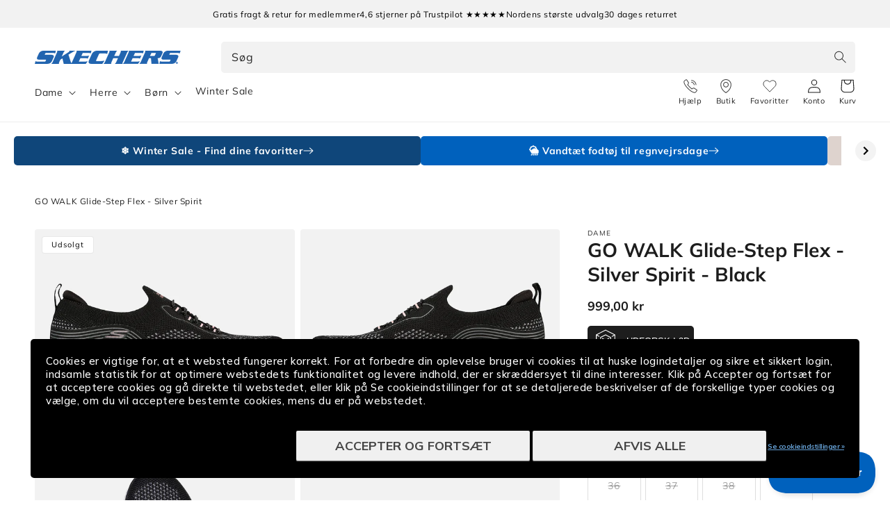

--- FILE ---
content_type: text/html; charset=utf-8
request_url: https://skechers.dk/products/skechers-athletic-cleanser-zk0021ast?view=clerk-item
body_size: 1209
content:
<style data-shopify>
.product-card .media img {
  padding-top: var(--pc-img-pt-desktop, 0);
  padding-bottom: var(--pc-img-pb-desktop, 0);
}
@media screen and (max-width: 749px) {
  .product-card .media img {
    padding-top: var(--pc-img-pt-mobile, var(--pc-img-pt-desktop));
    padding-bottom: var(--pc-img-pb-mobile, var(--pc-img-pb-desktop));
  }
}
</style>

<link href="//skechers.dk/cdn/shop/t/85/assets/component-rating.css?v=86346244389223850501766390303" rel="stylesheet" type="text/css" media="all" />

<div 
  class="product-card card-wrapper"
  
    data-clerk-product-id="9556696727875"
  
>
  <div class="card-information">
    <div class="card-information__wrapper">
      <linked-products
      data-main-product-id="9556696727875"
      data-main-product-handle="skechers-athletic-cleanser-zk0021ast"
      data-placement="Collection"
      class="product-color-wrapper"
    >
    <ul class="product-colors">
      <li 
        data-sizes-html="<span>Uni Size</span>"
        data-price-html="&lt;div class=&quot;price price--normal&quot;&gt;
  &lt;div&gt;&lt;div class=&quot;price__regular&quot;&gt;
      &lt;span class=&quot;visually-hidden visually-hidden--inline&quot;&gt;Normalpris&lt;/span&gt;
      &lt;span class=&quot;price-item price-item--regular&quot;&gt;
        119,00 kr
      &lt;/span&gt;
    &lt;/div&gt;
    &lt;div class=&quot;price__sale&quot;&gt;
        &lt;span class=&quot;visually-hidden visually-hidden--inline&quot;&gt;Normalpris&lt;/span&gt;
        &lt;span&gt;
          &lt;s class=&quot;price-item price-item--regular&quot;&gt;
            
              
            
          &lt;/s&gt;
        &lt;/span&gt;&lt;span class=&quot;visually-hidden visually-hidden--inline&quot;&gt;Udsalgspris&lt;/span&gt;
      &lt;span class=&quot;price-item price-item--sale price-item--last&quot;&gt;
        119,00 kr
      &lt;/span&gt;
    &lt;/div&gt;
    &lt;small class=&quot;unit-price caption hidden&quot;&gt;
      &lt;span class=&quot;visually-hidden&quot;&gt;Stykpris&lt;/span&gt;
      &lt;span class=&quot;price-item price-item--last&quot;&gt;
        &lt;span&gt;&lt;/span&gt;
        &lt;span aria-hidden=&quot;true&quot;&gt;/&lt;/span&gt;
        &lt;span class=&quot;visually-hidden&quot;&gt;&amp;nbsp;pr.&amp;nbsp;&lt;/span&gt;
        &lt;span&gt;
        &lt;/span&gt;
      &lt;/span&gt;
    &lt;/small&gt;
  &lt;/div&gt;&lt;/div&gt;
"
        data-title-html="Athletic Cleanser - rensesæbe"
        data-color-id="9556696727875" 
        data-color-handle="skechers-athletic-cleanser-zk0021ast" 
        class=""
      >
        <a href="/products/skechers-athletic-cleanser-zk0021ast" title="MULTI"><img
          srcset="//skechers.dk/cdn/shop/files/248152_ZK0021AST_1_6d862bbf-67e5-43f2-a1a8-e25096b71496_165x.jpg?v=1734494784 165w,//skechers.dk/cdn/shop/files/248152_ZK0021AST_1_6d862bbf-67e5-43f2-a1a8-e25096b71496_360x.jpg?v=1734494784 360w,//skechers.dk/cdn/shop/files/248152_ZK0021AST_1_6d862bbf-67e5-43f2-a1a8-e25096b71496_533x.jpg?v=1734494784 533w,//skechers.dk/cdn/shop/files/248152_ZK0021AST_1_6d862bbf-67e5-43f2-a1a8-e25096b71496_720x.jpg?v=1734494784 720w,//skechers.dk/cdn/shop/files/248152_ZK0021AST_1_6d862bbf-67e5-43f2-a1a8-e25096b71496_940x.jpg?v=1734494784 940w,//skechers.dk/cdn/shop/files/248152_ZK0021AST_1_6d862bbf-67e5-43f2-a1a8-e25096b71496.jpg?v=1734494784 1300w
          "
          style="background-color: #f2f2f2"
          src="//skechers.dk/cdn/shop/files/248152_ZK0021AST_1_6d862bbf-67e5-43f2-a1a8-e25096b71496_533x.jpg?v=1734494784"
          sizes="(min-width: 1600px) 367px, (min-width: 990px) calc((100vw - 130px) / 4), (min-width: 750px) calc((100vw - 120px) / 3), calc((100vw - 35px) / 2)"
          alt="MULTI"
          loading="lazy"
          class="motion-reduce active"
          width="50"
          height="50"
        ><div
          class="color-swatch"
          style="background-color: #2f72c0; border-color: transparent"
        ></div>
        </a>
      </li>
      

      
      </ul>
    </linked-products><div class="product-color-variants-crawlable-links visually-hidden" aria-hidden="true">
    <h3>Available Colors</h3>
    <ul><li>
            <a href="/products/skechers-athletic-cleanser-zk0021ast" rel="nofollow">
              Athletic Cleanser - rensesæbe</a>
          </li></ul>
  </div>
<div
        class="product-sizes"
        data-default-html="<span>Uni Size</span>"
        data-product-sizes
      ><span>Uni Size</span></div><a href="/products/skechers-athletic-cleanser-zk0021ast" class="full-unstyled-link" data-product-link>
          <h3 class="card-information__text h5">Athletic Cleanser - rensesæbe
          </h3>
        </a><span class="caption-large light"></span><div class="price price--normal">
  <div><div class="price__regular">
      <span class="visually-hidden visually-hidden--inline">Normalpris</span>
      <span class="price-item price-item--regular">
        119,00 kr
      </span>
    </div>
    <div class="price__sale">
        <span class="visually-hidden visually-hidden--inline">Normalpris</span>
        <span>
          <s class="price-item price-item--regular">
            
              
            
          </s>
        </span><span class="visually-hidden visually-hidden--inline">Udsalgspris</span>
      <span class="price-item price-item--sale price-item--last">
        119,00 kr
      </span>
    </div>
    <small class="unit-price caption hidden">
      <span class="visually-hidden">Stykpris</span>
      <span class="price-item price-item--last">
        <span></span>
        <span aria-hidden="true">/</span>
        <span class="visually-hidden">&nbsp;pr.&nbsp;</span>
        <span>
        </span>
      </span>
    </small>
  </div></div>

    </div>
  </div>

  <div
    class="card card--product"
    tabindex="-1"
  >
    <div class="card__inner"><a href="/products/skechers-athletic-cleanser-zk0021ast" class="full-unstyled-link" data-product-link> </a><div class="wishlist-collection-button">
        <button type="button" aria-label="Add to Wishlist" class="wkh-button wkh-align-center wkh-align-content-center" data-product-handle="skechers-athletic-cleanser-zk0021ast">
  <svg viewBox="0 0 22 19" fill="none" xmlns="http://www.w3.org/2000/svg">
    <path d="M19.4578 2.09133C18.9691 1.58683 18.3889 1.18663 17.7503 0.913583C17.1117 0.640537 16.4272 0.5 15.7359 0.5C15.0446 0.5 14.3601 0.640537 13.7215 0.913583C13.0829 1.18663 12.5026 1.58683 12.0139 2.09133L10.9997 3.13785L9.98554 2.09133C8.99842 1.07276 7.6596 0.500528 6.26361 0.500528C4.86761 0.500528 3.52879 1.07276 2.54168 2.09133C1.55456 3.1099 1 4.49139 1 5.93187C1 7.37235 1.55456 8.75383 2.54168 9.7724L3.55588 10.8189L10.9997 18.5L18.4436 10.8189L19.4578 9.7724C19.9467 9.26814 20.3346 8.66942 20.5992 8.01045C20.8638 7.35148 21 6.64517 21 5.93187C21 5.21857 20.8638 4.51225 20.5992 3.85328C20.3346 3.19431 19.9467 2.59559 19.4578 2.09133Z" stroke="#333333" stroke-linecap="round" stroke-linejoin="round"></path>
 </svg>
</button>
      </div><div><div
            class="media media--transparent media--square media--hover-effect  "
            
          >
            <img
              srcset="//skechers.dk/cdn/shop/files/248152_ZK0021AST_1_6d862bbf-67e5-43f2-a1a8-e25096b71496_165x.jpg?v=1734494784 165w,//skechers.dk/cdn/shop/files/248152_ZK0021AST_1_6d862bbf-67e5-43f2-a1a8-e25096b71496_360x.jpg?v=1734494784 360w,//skechers.dk/cdn/shop/files/248152_ZK0021AST_1_6d862bbf-67e5-43f2-a1a8-e25096b71496_533x.jpg?v=1734494784 533w,//skechers.dk/cdn/shop/files/248152_ZK0021AST_1_6d862bbf-67e5-43f2-a1a8-e25096b71496_720x.jpg?v=1734494784 720w,//skechers.dk/cdn/shop/files/248152_ZK0021AST_1_6d862bbf-67e5-43f2-a1a8-e25096b71496_940x.jpg?v=1734494784 940w,//skechers.dk/cdn/shop/files/248152_ZK0021AST_1_6d862bbf-67e5-43f2-a1a8-e25096b71496_1066x.jpg?v=1734494784 1066w,//skechers.dk/cdn/shop/files/248152_ZK0021AST_1_6d862bbf-67e5-43f2-a1a8-e25096b71496.jpg?v=1734494784 1300w
              "
              src="//skechers.dk/cdn/shop/files/248152_ZK0021AST_1_6d862bbf-67e5-43f2-a1a8-e25096b71496_533x.jpg?v=1734494784"
              sizes="(min-width: 1600px) 367px, (min-width: 990px) calc((100vw - 130px) / 4), (min-width: 750px) calc((100vw - 120px) / 3), calc((100vw - 35px) / 2)"
              alt="Athletic Cleanser - rensesæbe Shoe Care Skechers.dk"
              loading="lazy"
              class="motion-reduce card__main-color-image"
              width="1300"
              height="1151"></div>
        </div><link href="//skechers.dk/cdn/shop/t/85/assets/sc-badges.css?v=124176005260429274131766390303" rel="stylesheet" type="text/css" media="all" />

<span class="product__badges card__badge ">
  <span class="small-hide">
    
  </span>
  <span class="medium-hide large-up-hide">
    
  </span>
</span>

    </div>
  </div>
</div>


--- FILE ---
content_type: text/html; charset=utf-8
request_url: https://skechers.dk/products/slip-ins-switch-back-welch-creek-waterproof-237684bbk?view=clerk-item
body_size: 1526
content:
<style data-shopify>
.product-card .media img {
  padding-top: var(--pc-img-pt-desktop, 0);
  padding-bottom: var(--pc-img-pb-desktop, 0);
}
@media screen and (max-width: 749px) {
  .product-card .media img {
    padding-top: var(--pc-img-pt-mobile, var(--pc-img-pt-desktop));
    padding-bottom: var(--pc-img-pb-mobile, var(--pc-img-pb-desktop));
  }
}
</style>

<link href="//skechers.dk/cdn/shop/t/85/assets/component-rating.css?v=86346244389223850501766390303" rel="stylesheet" type="text/css" media="all" />

<div 
  class="product-card card-wrapper"
  
    data-clerk-product-id="15092089815426"
  
>
  <div class="card-information">
    <div class="card-information__wrapper">
      <linked-products
      data-main-product-id="15092089815426"
      data-main-product-handle="slip-ins-switch-back-welch-creek-waterproof-237684bbk"
      data-placement="Collection"
      class="product-color-wrapper"
    >
    <ul class="product-colors">
      <li 
        data-sizes-html="<span>41</span><span>42</span><span>43</span><span>44</span><span>45</span><span>+</span>"
        data-price-html="&lt;div class=&quot;price price--normal&quot;&gt;
  &lt;div&gt;&lt;div class=&quot;price__regular&quot;&gt;
      &lt;span class=&quot;visually-hidden visually-hidden--inline&quot;&gt;Normalpris&lt;/span&gt;
      &lt;span class=&quot;price-item price-item--regular&quot;&gt;
        999,00 kr
      &lt;/span&gt;
    &lt;/div&gt;
    &lt;div class=&quot;price__sale&quot;&gt;
        &lt;span class=&quot;visually-hidden visually-hidden--inline&quot;&gt;Normalpris&lt;/span&gt;
        &lt;span&gt;
          &lt;s class=&quot;price-item price-item--regular&quot;&gt;
            
              
            
          &lt;/s&gt;
        &lt;/span&gt;&lt;span class=&quot;visually-hidden visually-hidden--inline&quot;&gt;Udsalgspris&lt;/span&gt;
      &lt;span class=&quot;price-item price-item--sale price-item--last&quot;&gt;
        999,00 kr
      &lt;/span&gt;
    &lt;/div&gt;
    &lt;small class=&quot;unit-price caption hidden&quot;&gt;
      &lt;span class=&quot;visually-hidden&quot;&gt;Stykpris&lt;/span&gt;
      &lt;span class=&quot;price-item price-item--last&quot;&gt;
        &lt;span&gt;&lt;/span&gt;
        &lt;span aria-hidden=&quot;true&quot;&gt;/&lt;/span&gt;
        &lt;span class=&quot;visually-hidden&quot;&gt;&amp;nbsp;pr.&amp;nbsp;&lt;/span&gt;
        &lt;span&gt;
        &lt;/span&gt;
      &lt;/span&gt;
    &lt;/small&gt;
  &lt;/div&gt;&lt;/div&gt;
"
        data-title-html="Slip-ins: Switch Back - Welch Creek - Waterproof - Black"
        data-color-id="15092089815426" 
        data-color-handle="slip-ins-switch-back-welch-creek-waterproof-237684bbk" 
        class=""
      >
        <a href="/products/slip-ins-switch-back-welch-creek-waterproof-237684bbk" title="BLACK"><img
          srcset="//skechers.dk/cdn/shop/files/442649_237684BBK_1_165x.jpg?v=1757492750 165w,//skechers.dk/cdn/shop/files/442649_237684BBK_1_360x.jpg?v=1757492750 360w,//skechers.dk/cdn/shop/files/442649_237684BBK_1_533x.jpg?v=1757492750 533w,//skechers.dk/cdn/shop/files/442649_237684BBK_1_720x.jpg?v=1757492750 720w,//skechers.dk/cdn/shop/files/442649_237684BBK_1_940x.jpg?v=1757492750 940w,//skechers.dk/cdn/shop/files/442649_237684BBK_1.jpg?v=1757492750 1300w
          "
          style="background-color: #f2f2f2"
          src="//skechers.dk/cdn/shop/files/442649_237684BBK_1_533x.jpg?v=1757492750"
          sizes="(min-width: 1600px) 367px, (min-width: 990px) calc((100vw - 130px) / 4), (min-width: 750px) calc((100vw - 120px) / 3), calc((100vw - 35px) / 2)"
          alt="BLACK"
          loading="lazy"
          class="motion-reduce active"
          width="50"
          height="50"
        ><div
          class="color-swatch"
          style="background-color: #000000; border-color: transparent"
        ></div>
        </a>
      </li>
      <li 
        data-sizes-html="<span>41,5</span><span>45,5</span>"
        data-price-html="&lt;div class=&quot;price price--normal&quot;&gt;
  &lt;div&gt;&lt;div class=&quot;price__regular&quot;&gt;
      &lt;span class=&quot;visually-hidden visually-hidden--inline&quot;&gt;Normalpris&lt;/span&gt;
      &lt;span class=&quot;price-item price-item--regular&quot;&gt;
        999,00 kr
      &lt;/span&gt;
    &lt;/div&gt;
    &lt;div class=&quot;price__sale&quot;&gt;
        &lt;span class=&quot;visually-hidden visually-hidden--inline&quot;&gt;Normalpris&lt;/span&gt;
        &lt;span&gt;
          &lt;s class=&quot;price-item price-item--regular&quot;&gt;
            
              
            
          &lt;/s&gt;
        &lt;/span&gt;&lt;span class=&quot;visually-hidden visually-hidden--inline&quot;&gt;Udsalgspris&lt;/span&gt;
      &lt;span class=&quot;price-item price-item--sale price-item--last&quot;&gt;
        999,00 kr
      &lt;/span&gt;
    &lt;/div&gt;
    &lt;small class=&quot;unit-price caption hidden&quot;&gt;
      &lt;span class=&quot;visually-hidden&quot;&gt;Stykpris&lt;/span&gt;
      &lt;span class=&quot;price-item price-item--last&quot;&gt;
        &lt;span&gt;&lt;/span&gt;
        &lt;span aria-hidden=&quot;true&quot;&gt;/&lt;/span&gt;
        &lt;span class=&quot;visually-hidden&quot;&gt;&amp;nbsp;pr.&amp;nbsp;&lt;/span&gt;
        &lt;span&gt;
        &lt;/span&gt;
      &lt;/span&gt;
    &lt;/small&gt;
  &lt;/div&gt;&lt;/div&gt;
"
        data-title-html="Slip-ins: Switch Back - Welch Creek - Waterproof - Navy"
        data-color-id="15092089848194" 
        data-color-handle="slip-ins-switch-back-welch-creek-waterproof-237684nvy" 
        class=""
      >
        <a href="/products/slip-ins-switch-back-welch-creek-waterproof-237684nvy" title="NAVY"><img
          srcset="//skechers.dk/cdn/shop/files/439910_237684NVY_1_165x.jpg?v=1757492750 165w,//skechers.dk/cdn/shop/files/439910_237684NVY_1_360x.jpg?v=1757492750 360w,//skechers.dk/cdn/shop/files/439910_237684NVY_1_533x.jpg?v=1757492750 533w,//skechers.dk/cdn/shop/files/439910_237684NVY_1_720x.jpg?v=1757492750 720w,//skechers.dk/cdn/shop/files/439910_237684NVY_1_940x.jpg?v=1757492750 940w,//skechers.dk/cdn/shop/files/439910_237684NVY_1.jpg?v=1757492750 1300w
          "
          style="background-color: #f2f2f2"
          src="//skechers.dk/cdn/shop/files/439910_237684NVY_1_533x.jpg?v=1757492750"
          sizes="(min-width: 1600px) 367px, (min-width: 990px) calc((100vw - 130px) / 4), (min-width: 750px) calc((100vw - 120px) / 3), calc((100vw - 35px) / 2)"
          alt="NAVY"
          loading="lazy"
          class="motion-reduce"
          width="50"
          height="50"
        ><div
          class="color-swatch"
          style="background-color: #000080; border-color: transparent"
        ></div>
        </a>
      </li>
      <li 
        data-sizes-html="<span>41</span><span>42</span><span>43</span><span>44</span><span>45</span><span>+</span>"
        data-price-html="&lt;div class=&quot;price price--normal&quot;&gt;
  &lt;div&gt;&lt;div class=&quot;price__regular&quot;&gt;
      &lt;span class=&quot;visually-hidden visually-hidden--inline&quot;&gt;Normalpris&lt;/span&gt;
      &lt;span class=&quot;price-item price-item--regular&quot;&gt;
        999,00 kr
      &lt;/span&gt;
    &lt;/div&gt;
    &lt;div class=&quot;price__sale&quot;&gt;
        &lt;span class=&quot;visually-hidden visually-hidden--inline&quot;&gt;Normalpris&lt;/span&gt;
        &lt;span&gt;
          &lt;s class=&quot;price-item price-item--regular&quot;&gt;
            
              
            
          &lt;/s&gt;
        &lt;/span&gt;&lt;span class=&quot;visually-hidden visually-hidden--inline&quot;&gt;Udsalgspris&lt;/span&gt;
      &lt;span class=&quot;price-item price-item--sale price-item--last&quot;&gt;
        999,00 kr
      &lt;/span&gt;
    &lt;/div&gt;
    &lt;small class=&quot;unit-price caption hidden&quot;&gt;
      &lt;span class=&quot;visually-hidden&quot;&gt;Stykpris&lt;/span&gt;
      &lt;span class=&quot;price-item price-item--last&quot;&gt;
        &lt;span&gt;&lt;/span&gt;
        &lt;span aria-hidden=&quot;true&quot;&gt;/&lt;/span&gt;
        &lt;span class=&quot;visually-hidden&quot;&gt;&amp;nbsp;pr.&amp;nbsp;&lt;/span&gt;
        &lt;span&gt;
        &lt;/span&gt;
      &lt;/span&gt;
    &lt;/small&gt;
  &lt;/div&gt;&lt;/div&gt;
"
        data-title-html="Slip-ins: Switch Back - Welch Creek - Waterproof - Natural"
        data-color-id="15092089880962" 
        data-color-handle="slip-ins-switch-back-welch-creek-waterproof-237684tpe" 
        class=""
      >
        <a href="/products/slip-ins-switch-back-welch-creek-waterproof-237684tpe" title="NATURAL"><img
          srcset="//skechers.dk/cdn/shop/files/484754_237684TPE_1_165x.jpg?v=1768304895 165w,//skechers.dk/cdn/shop/files/484754_237684TPE_1_360x.jpg?v=1768304895 360w,//skechers.dk/cdn/shop/files/484754_237684TPE_1_533x.jpg?v=1768304895 533w,//skechers.dk/cdn/shop/files/484754_237684TPE_1_720x.jpg?v=1768304895 720w,//skechers.dk/cdn/shop/files/484754_237684TPE_1_940x.jpg?v=1768304895 940w,//skechers.dk/cdn/shop/files/484754_237684TPE_1.jpg?v=1768304895 1300w
          "
          style="background-color: #f2f2f2"
          src="//skechers.dk/cdn/shop/files/484754_237684TPE_1_533x.jpg?v=1768304895"
          sizes="(min-width: 1600px) 367px, (min-width: 990px) calc((100vw - 130px) / 4), (min-width: 750px) calc((100vw - 120px) / 3), calc((100vw - 35px) / 2)"
          alt="NATURAL"
          loading="lazy"
          class="motion-reduce"
          width="50"
          height="50"
        ><div
          class="color-swatch"
          style="background-color: #ae927c; border-color: transparent"
        ></div>
        </a>
      </li>
      <li 
        data-sizes-html="<span>41</span><span>41,5</span><span>42</span><span>42,5</span><span>45,5</span><span>+</span>"
        data-price-html="&lt;div class=&quot;price price--normal&quot;&gt;
  &lt;div&gt;&lt;div class=&quot;price__regular&quot;&gt;
      &lt;span class=&quot;visually-hidden visually-hidden--inline&quot;&gt;Normalpris&lt;/span&gt;
      &lt;span class=&quot;price-item price-item--regular&quot;&gt;
        999,00 kr
      &lt;/span&gt;
    &lt;/div&gt;
    &lt;div class=&quot;price__sale&quot;&gt;
        &lt;span class=&quot;visually-hidden visually-hidden--inline&quot;&gt;Normalpris&lt;/span&gt;
        &lt;span&gt;
          &lt;s class=&quot;price-item price-item--regular&quot;&gt;
            
              
            
          &lt;/s&gt;
        &lt;/span&gt;&lt;span class=&quot;visually-hidden visually-hidden--inline&quot;&gt;Udsalgspris&lt;/span&gt;
      &lt;span class=&quot;price-item price-item--sale price-item--last&quot;&gt;
        999,00 kr
      &lt;/span&gt;
    &lt;/div&gt;
    &lt;small class=&quot;unit-price caption hidden&quot;&gt;
      &lt;span class=&quot;visually-hidden&quot;&gt;Stykpris&lt;/span&gt;
      &lt;span class=&quot;price-item price-item--last&quot;&gt;
        &lt;span&gt;&lt;/span&gt;
        &lt;span aria-hidden=&quot;true&quot;&gt;/&lt;/span&gt;
        &lt;span class=&quot;visually-hidden&quot;&gt;&amp;nbsp;pr.&amp;nbsp;&lt;/span&gt;
        &lt;span&gt;
        &lt;/span&gt;
      &lt;/span&gt;
    &lt;/small&gt;
  &lt;/div&gt;&lt;/div&gt;
"
        data-title-html="Slip-ins: Switch Back - Welch Creek - Waterproof - Olive"
        data-color-id="15092089913730" 
        data-color-handle="slip-ins-switch-back-welch-creek-waterproof-237684olv" 
        class=""
      >
        <a href="/products/slip-ins-switch-back-welch-creek-waterproof-237684olv" title="OLIVE"><img
          srcset="//skechers.dk/cdn/shop/files/468953_237684OLV_1_165x.jpg?v=1757492750 165w,//skechers.dk/cdn/shop/files/468953_237684OLV_1_360x.jpg?v=1757492750 360w,//skechers.dk/cdn/shop/files/468953_237684OLV_1_533x.jpg?v=1757492750 533w,//skechers.dk/cdn/shop/files/468953_237684OLV_1_720x.jpg?v=1757492750 720w,//skechers.dk/cdn/shop/files/468953_237684OLV_1_940x.jpg?v=1757492750 940w,//skechers.dk/cdn/shop/files/468953_237684OLV_1.jpg?v=1757492750 1300w
          "
          style="background-color: #f2f2f2"
          src="//skechers.dk/cdn/shop/files/468953_237684OLV_1_533x.jpg?v=1757492750"
          sizes="(min-width: 1600px) 367px, (min-width: 990px) calc((100vw - 130px) / 4), (min-width: 750px) calc((100vw - 120px) / 3), calc((100vw - 35px) / 2)"
          alt="OLIVE"
          loading="lazy"
          class="motion-reduce"
          width="50"
          height="50"
        ><div
          class="color-swatch"
          style="background-color: #808000; border-color: transparent"
        ></div>
        </a>
      </li>
      

      
      </ul>
    </linked-products><div class="product-color-variants-crawlable-links visually-hidden" aria-hidden="true">
    <h3>Available Colors</h3>
    <ul><li>
            <a href="/products/slip-ins-switch-back-welch-creek-waterproof-237684bbk" rel="nofollow">
              Slip-ins: Switch Back - Welch Creek - Waterproof</a>
          </li><li>
            <a href="/products/slip-ins-switch-back-welch-creek-waterproof-237684nvy" rel="nofollow">
              Slip-ins: Switch Back - Welch Creek - Waterproof
                - Slip-ins: Switch Back - Welch Creek - Waterproof</a>
          </li><li>
            <a href="/products/slip-ins-switch-back-welch-creek-waterproof-237684tpe" rel="nofollow">
              Slip-ins: Switch Back - Welch Creek - Waterproof
                - Slip-ins: Switch Back - Welch Creek - Waterproof</a>
          </li><li>
            <a href="/products/slip-ins-switch-back-welch-creek-waterproof-237684olv" rel="nofollow">
              Slip-ins: Switch Back - Welch Creek - Waterproof
                - Slip-ins: Switch Back - Welch Creek - Waterproof</a>
          </li></ul>
  </div>
<div
        class="product-sizes"
        data-default-html="<span>41</span><span>42</span><span>43</span><span>44</span><span>45</span><span>+</span>"
        data-product-sizes
      ><span>41</span><span>42</span><span>43</span><span>44</span><span>45</span><span>+</span></div><a href="/products/slip-ins-switch-back-welch-creek-waterproof-237684bbk" class="full-unstyled-link" data-product-link>
          <h3 class="card-information__text h5">Slip-ins: Switch Back - Welch Creek - Waterproof - Black
          </h3>
        </a><span class="caption-large light"></span><div class="price price--normal">
  <div><div class="price__regular">
      <span class="visually-hidden visually-hidden--inline">Normalpris</span>
      <span class="price-item price-item--regular">
        999,00 kr
      </span>
    </div>
    <div class="price__sale">
        <span class="visually-hidden visually-hidden--inline">Normalpris</span>
        <span>
          <s class="price-item price-item--regular">
            
              
            
          </s>
        </span><span class="visually-hidden visually-hidden--inline">Udsalgspris</span>
      <span class="price-item price-item--sale price-item--last">
        999,00 kr
      </span>
    </div>
    <small class="unit-price caption hidden">
      <span class="visually-hidden">Stykpris</span>
      <span class="price-item price-item--last">
        <span></span>
        <span aria-hidden="true">/</span>
        <span class="visually-hidden">&nbsp;pr.&nbsp;</span>
        <span>
        </span>
      </span>
    </small>
  </div></div>

    </div>
  </div>

  <div
    class="card card--product"
    tabindex="-1"
  >
    <div class="card__inner"><a href="/products/slip-ins-switch-back-welch-creek-waterproof-237684bbk" class="full-unstyled-link" data-product-link> </a><div class="wishlist-collection-button">
        <button type="button" aria-label="Add to Wishlist" class="wkh-button wkh-align-center wkh-align-content-center" data-product-handle="slip-ins-switch-back-welch-creek-waterproof-237684bbk">
  <svg viewBox="0 0 22 19" fill="none" xmlns="http://www.w3.org/2000/svg">
    <path d="M19.4578 2.09133C18.9691 1.58683 18.3889 1.18663 17.7503 0.913583C17.1117 0.640537 16.4272 0.5 15.7359 0.5C15.0446 0.5 14.3601 0.640537 13.7215 0.913583C13.0829 1.18663 12.5026 1.58683 12.0139 2.09133L10.9997 3.13785L9.98554 2.09133C8.99842 1.07276 7.6596 0.500528 6.26361 0.500528C4.86761 0.500528 3.52879 1.07276 2.54168 2.09133C1.55456 3.1099 1 4.49139 1 5.93187C1 7.37235 1.55456 8.75383 2.54168 9.7724L3.55588 10.8189L10.9997 18.5L18.4436 10.8189L19.4578 9.7724C19.9467 9.26814 20.3346 8.66942 20.5992 8.01045C20.8638 7.35148 21 6.64517 21 5.93187C21 5.21857 20.8638 4.51225 20.5992 3.85328C20.3346 3.19431 19.9467 2.59559 19.4578 2.09133Z" stroke="#333333" stroke-linecap="round" stroke-linejoin="round"></path>
 </svg>
</button>
      </div><div><div
            class="media media--transparent media--square media--hover-effect  "
            
          >
            <img
              srcset="//skechers.dk/cdn/shop/files/442649_237684BBK_1_165x.jpg?v=1757492750 165w,//skechers.dk/cdn/shop/files/442649_237684BBK_1_360x.jpg?v=1757492750 360w,//skechers.dk/cdn/shop/files/442649_237684BBK_1_533x.jpg?v=1757492750 533w,//skechers.dk/cdn/shop/files/442649_237684BBK_1_720x.jpg?v=1757492750 720w,//skechers.dk/cdn/shop/files/442649_237684BBK_1_940x.jpg?v=1757492750 940w,//skechers.dk/cdn/shop/files/442649_237684BBK_1_1066x.jpg?v=1757492750 1066w,//skechers.dk/cdn/shop/files/442649_237684BBK_1.jpg?v=1757492750 1300w
              "
              src="//skechers.dk/cdn/shop/files/442649_237684BBK_1_533x.jpg?v=1757492750"
              sizes="(min-width: 1600px) 367px, (min-width: 990px) calc((100vw - 130px) / 4), (min-width: 750px) calc((100vw - 120px) / 3), calc((100vw - 35px) / 2)"
              alt="Slip-ins: Switch Back - Welch Creek - Waterproof Shoe Skechers.dk"
              loading="lazy"
              class="motion-reduce card__main-color-image"
              width="1300"
              height="1151"style="padding-left: 1.5rem; padding-right: 1.5rem;--pc-img-pt-desktop: calc(1.5rem * 0.8853846153846153 * 2); --pc-img-pb-desktop: 0;--pc-img-pt-mobile: calc(1.5rem * 0.8853846153846153 * 2); --pc-img-pb-mobile: 0;"></div>
        </div><link href="//skechers.dk/cdn/shop/t/85/assets/sc-badges.css?v=124176005260429274131766390303" rel="stylesheet" type="text/css" media="all" />

<span class="product__badges card__badge ">
  <span class="small-hide">
    <span class="product__badge badge" style="color: #000000; background-color: #ffffff;">Vandtæt</span>
  </span>
  <span class="medium-hide large-up-hide">
    <span class="product__badge badge" style="color: #000000; background-color: #ffffff;">Vandtæt</span>
  </span>
</span>

    </div>
  </div>
</div>


--- FILE ---
content_type: text/html; charset=utf-8
request_url: https://skechers.dk/products/slip-ins-keepsakes-cozy-cozy-mini-167848csnt?view=clerk-item
body_size: 1729
content:
<style data-shopify>
.product-card .media img {
  padding-top: var(--pc-img-pt-desktop, 0);
  padding-bottom: var(--pc-img-pb-desktop, 0);
}
@media screen and (max-width: 749px) {
  .product-card .media img {
    padding-top: var(--pc-img-pt-mobile, var(--pc-img-pt-desktop));
    padding-bottom: var(--pc-img-pb-mobile, var(--pc-img-pb-desktop));
  }
}
</style>

<link href="//skechers.dk/cdn/shop/t/85/assets/component-rating.css?v=86346244389223850501766390303" rel="stylesheet" type="text/css" media="all" />

<div 
  class="product-card card-wrapper"
  
    data-clerk-product-id="15048754037122"
  
>
  <div class="card-information">
    <div class="card-information__wrapper">
      <linked-products
      data-main-product-id="15048754037122"
      data-main-product-handle="slip-ins-keepsakes-cozy-cozy-mini-167848csnt"
      data-placement="Collection"
      class="product-color-wrapper"
    >
    <ul class="product-colors">
      <li 
        data-sizes-html="<span>36</span><span>36,5</span><span>37</span><span>38</span><span>39</span><span>+</span>"
        data-price-html="&lt;div class=&quot;price price--normal&quot;&gt;
  &lt;div&gt;&lt;div class=&quot;price__regular&quot;&gt;
      &lt;span class=&quot;visually-hidden visually-hidden--inline&quot;&gt;Normalpris&lt;/span&gt;
      &lt;span class=&quot;price-item price-item--regular&quot;&gt;
        799,00 kr
      &lt;/span&gt;
    &lt;/div&gt;
    &lt;div class=&quot;price__sale&quot;&gt;
        &lt;span class=&quot;visually-hidden visually-hidden--inline&quot;&gt;Normalpris&lt;/span&gt;
        &lt;span&gt;
          &lt;s class=&quot;price-item price-item--regular&quot;&gt;
            
              
            
          &lt;/s&gt;
        &lt;/span&gt;&lt;span class=&quot;visually-hidden visually-hidden--inline&quot;&gt;Udsalgspris&lt;/span&gt;
      &lt;span class=&quot;price-item price-item--sale price-item--last&quot;&gt;
        799,00 kr
      &lt;/span&gt;
    &lt;/div&gt;
    &lt;small class=&quot;unit-price caption hidden&quot;&gt;
      &lt;span class=&quot;visually-hidden&quot;&gt;Stykpris&lt;/span&gt;
      &lt;span class=&quot;price-item price-item--last&quot;&gt;
        &lt;span&gt;&lt;/span&gt;
        &lt;span aria-hidden=&quot;true&quot;&gt;/&lt;/span&gt;
        &lt;span class=&quot;visually-hidden&quot;&gt;&amp;nbsp;pr.&amp;nbsp;&lt;/span&gt;
        &lt;span&gt;
        &lt;/span&gt;
      &lt;/span&gt;
    &lt;/small&gt;
  &lt;/div&gt;&lt;/div&gt;
"
        data-title-html="Slip-ins: Keepsakes Cozy - Cozy Mini - Brown"
        data-color-id="15048754037122" 
        data-color-handle="slip-ins-keepsakes-cozy-cozy-mini-167848csnt" 
        class=""
      >
        <a href="/products/slip-ins-keepsakes-cozy-cozy-mini-167848csnt" title="BROWN"><img
          srcset="//skechers.dk/cdn/shop/files/567923_167848CSNT_1_165x.jpg?v=1753780300 165w,//skechers.dk/cdn/shop/files/567923_167848CSNT_1_360x.jpg?v=1753780300 360w,//skechers.dk/cdn/shop/files/567923_167848CSNT_1_533x.jpg?v=1753780300 533w,//skechers.dk/cdn/shop/files/567923_167848CSNT_1_720x.jpg?v=1753780300 720w,//skechers.dk/cdn/shop/files/567923_167848CSNT_1_940x.jpg?v=1753780300 940w,//skechers.dk/cdn/shop/files/567923_167848CSNT_1.jpg?v=1753780300 1300w
          "
          style="background-color: #f2f2f2"
          src="//skechers.dk/cdn/shop/files/567923_167848CSNT_1_533x.jpg?v=1753780300"
          sizes="(min-width: 1600px) 367px, (min-width: 990px) calc((100vw - 130px) / 4), (min-width: 750px) calc((100vw - 120px) / 3), calc((100vw - 35px) / 2)"
          alt="BROWN"
          loading="lazy"
          class="motion-reduce active"
          width="50"
          height="50"
        ><div
          class="color-swatch"
          style="background-color: #7a4e07; border-color: transparent"
        ></div>
        </a>
      </li>
      <li 
        data-sizes-html="<span>36,5</span><span>37</span><span>37,5</span><span>38</span><span>39</span><span>+</span>"
        data-price-html="&lt;div class=&quot;price price--normal&quot;&gt;
  &lt;div&gt;&lt;div class=&quot;price__regular&quot;&gt;
      &lt;span class=&quot;visually-hidden visually-hidden--inline&quot;&gt;Normalpris&lt;/span&gt;
      &lt;span class=&quot;price-item price-item--regular&quot;&gt;
        799,00 kr
      &lt;/span&gt;
    &lt;/div&gt;
    &lt;div class=&quot;price__sale&quot;&gt;
        &lt;span class=&quot;visually-hidden visually-hidden--inline&quot;&gt;Normalpris&lt;/span&gt;
        &lt;span&gt;
          &lt;s class=&quot;price-item price-item--regular&quot;&gt;
            
              
            
          &lt;/s&gt;
        &lt;/span&gt;&lt;span class=&quot;visually-hidden visually-hidden--inline&quot;&gt;Udsalgspris&lt;/span&gt;
      &lt;span class=&quot;price-item price-item--sale price-item--last&quot;&gt;
        799,00 kr
      &lt;/span&gt;
    &lt;/div&gt;
    &lt;small class=&quot;unit-price caption hidden&quot;&gt;
      &lt;span class=&quot;visually-hidden&quot;&gt;Stykpris&lt;/span&gt;
      &lt;span class=&quot;price-item price-item--last&quot;&gt;
        &lt;span&gt;&lt;/span&gt;
        &lt;span aria-hidden=&quot;true&quot;&gt;/&lt;/span&gt;
        &lt;span class=&quot;visually-hidden&quot;&gt;&amp;nbsp;pr.&amp;nbsp;&lt;/span&gt;
        &lt;span&gt;
        &lt;/span&gt;
      &lt;/span&gt;
    &lt;/small&gt;
  &lt;/div&gt;&lt;/div&gt;
"
        data-title-html="Slip-ins: Keepsakes Cozy - Cozy Mini - Black"
        data-color-id="15048754069890" 
        data-color-handle="slip-ins-keepsakes-cozy-cozy-mini-167848bbk" 
        class=""
      >
        <a href="/products/slip-ins-keepsakes-cozy-cozy-mini-167848bbk" title="BLACK"><img
          srcset="//skechers.dk/cdn/shop/files/388160_167848BBK_1_165x.jpg?v=1753780302 165w,//skechers.dk/cdn/shop/files/388160_167848BBK_1_360x.jpg?v=1753780302 360w,//skechers.dk/cdn/shop/files/388160_167848BBK_1_533x.jpg?v=1753780302 533w,//skechers.dk/cdn/shop/files/388160_167848BBK_1_720x.jpg?v=1753780302 720w,//skechers.dk/cdn/shop/files/388160_167848BBK_1_940x.jpg?v=1753780302 940w,//skechers.dk/cdn/shop/files/388160_167848BBK_1.jpg?v=1753780302 1300w
          "
          style="background-color: #f2f2f2"
          src="//skechers.dk/cdn/shop/files/388160_167848BBK_1_533x.jpg?v=1753780302"
          sizes="(min-width: 1600px) 367px, (min-width: 990px) calc((100vw - 130px) / 4), (min-width: 750px) calc((100vw - 120px) / 3), calc((100vw - 35px) / 2)"
          alt="BLACK"
          loading="lazy"
          class="motion-reduce"
          width="50"
          height="50"
        ><div
          class="color-swatch"
          style="background-color: #000000; border-color: transparent"
        ></div>
        </a>
      </li>
      <li 
        data-sizes-html=""
        data-price-html="&lt;div class=&quot;price price--normal price--sold-out &quot;&gt;
  &lt;div&gt;&lt;div class=&quot;price__regular&quot;&gt;
      &lt;span class=&quot;visually-hidden visually-hidden--inline&quot;&gt;Normalpris&lt;/span&gt;
      &lt;span class=&quot;price-item price-item--regular&quot;&gt;
        799,00 kr
      &lt;/span&gt;
    &lt;/div&gt;
    &lt;div class=&quot;price__sale&quot;&gt;
        &lt;span class=&quot;visually-hidden visually-hidden--inline&quot;&gt;Normalpris&lt;/span&gt;
        &lt;span&gt;
          &lt;s class=&quot;price-item price-item--regular&quot;&gt;
            
              
            
          &lt;/s&gt;
        &lt;/span&gt;&lt;span class=&quot;visually-hidden visually-hidden--inline&quot;&gt;Udsalgspris&lt;/span&gt;
      &lt;span class=&quot;price-item price-item--sale price-item--last&quot;&gt;
        799,00 kr
      &lt;/span&gt;
    &lt;/div&gt;
    &lt;small class=&quot;unit-price caption hidden&quot;&gt;
      &lt;span class=&quot;visually-hidden&quot;&gt;Stykpris&lt;/span&gt;
      &lt;span class=&quot;price-item price-item--last&quot;&gt;
        &lt;span&gt;&lt;/span&gt;
        &lt;span aria-hidden=&quot;true&quot;&gt;/&lt;/span&gt;
        &lt;span class=&quot;visually-hidden&quot;&gt;&amp;nbsp;pr.&amp;nbsp;&lt;/span&gt;
        &lt;span&gt;
        &lt;/span&gt;
      &lt;/span&gt;
    &lt;/small&gt;
  &lt;/div&gt;&lt;/div&gt;
"
        data-title-html="Slip-ins: Keepsakes Cozy - Cozy Mini - Brown"
        data-color-id="15048754102658" 
        data-color-handle="slip-ins-keepsakes-cozy-cozy-mini-167848choc" 
        class=" hidden"
      >
        <a href="/products/slip-ins-keepsakes-cozy-cozy-mini-167848choc" title="BROWN"><img
          srcset="//skechers.dk/cdn/shop/files/509368_167848CHOC_1_165x.jpg?v=1753780304 165w,//skechers.dk/cdn/shop/files/509368_167848CHOC_1_360x.jpg?v=1753780304 360w,//skechers.dk/cdn/shop/files/509368_167848CHOC_1_533x.jpg?v=1753780304 533w,//skechers.dk/cdn/shop/files/509368_167848CHOC_1_720x.jpg?v=1753780304 720w,//skechers.dk/cdn/shop/files/509368_167848CHOC_1_940x.jpg?v=1753780304 940w,//skechers.dk/cdn/shop/files/509368_167848CHOC_1.jpg?v=1753780304 1300w
          "
          style="background-color: #f2f2f2"
          src="//skechers.dk/cdn/shop/files/509368_167848CHOC_1_533x.jpg?v=1753780304"
          sizes="(min-width: 1600px) 367px, (min-width: 990px) calc((100vw - 130px) / 4), (min-width: 750px) calc((100vw - 120px) / 3), calc((100vw - 35px) / 2)"
          alt="BROWN"
          loading="lazy"
          class="motion-reduce disabled"
          width="50"
          height="50"
        ><div
          class="color-swatch"
          style="background-color: #7a4e07; border-color: transparent"
        ></div>
        </a>
      </li>
      

      
      </ul>
    </linked-products><div class="product-color-variants-crawlable-links visually-hidden" aria-hidden="true">
    <h3>Available Colors</h3>
    <ul><li>
            <a href="/products/slip-ins-keepsakes-cozy-cozy-mini-167848csnt" rel="nofollow">
              Slip-ins: Keepsakes Cozy - Cozy Mini</a>
          </li><li>
            <a href="/products/slip-ins-keepsakes-cozy-cozy-mini-167848bbk" rel="nofollow">
              Slip-ins: Keepsakes Cozy - Cozy Mini
                - Slip-ins: Keepsakes Cozy - Cozy Mini</a>
          </li></ul>
  </div>
<div
        class="product-sizes"
        data-default-html="<span>36</span><span>36,5</span><span>37</span><span>38</span><span>39</span><span>+</span>"
        data-product-sizes
      ><span>36</span><span>36,5</span><span>37</span><span>38</span><span>39</span><span>+</span></div><a href="/products/slip-ins-keepsakes-cozy-cozy-mini-167848csnt" class="full-unstyled-link" data-product-link>
          <h3 class="card-information__text h5">Slip-ins: Keepsakes Cozy - Cozy Mini - Brown
          </h3>
        </a><span class="caption-large light"></span><div class="price price--normal">
  <div><div class="price__regular">
      <span class="visually-hidden visually-hidden--inline">Normalpris</span>
      <span class="price-item price-item--regular">
        799,00 kr
      </span>
    </div>
    <div class="price__sale">
        <span class="visually-hidden visually-hidden--inline">Normalpris</span>
        <span>
          <s class="price-item price-item--regular">
            
              
            
          </s>
        </span><span class="visually-hidden visually-hidden--inline">Udsalgspris</span>
      <span class="price-item price-item--sale price-item--last">
        799,00 kr
      </span>
    </div>
    <small class="unit-price caption hidden">
      <span class="visually-hidden">Stykpris</span>
      <span class="price-item price-item--last">
        <span></span>
        <span aria-hidden="true">/</span>
        <span class="visually-hidden">&nbsp;pr.&nbsp;</span>
        <span>
        </span>
      </span>
    </small>
  </div></div>

    </div>
  </div>

  <div
    class="card card--product"
    tabindex="-1"
  >
    <div class="card__inner"><a href="/products/slip-ins-keepsakes-cozy-cozy-mini-167848csnt" class="full-unstyled-link" data-product-link> </a><div class="wishlist-collection-button">
        <button type="button" aria-label="Add to Wishlist" class="wkh-button wkh-align-center wkh-align-content-center" data-product-handle="slip-ins-keepsakes-cozy-cozy-mini-167848csnt">
  <svg viewBox="0 0 22 19" fill="none" xmlns="http://www.w3.org/2000/svg">
    <path d="M19.4578 2.09133C18.9691 1.58683 18.3889 1.18663 17.7503 0.913583C17.1117 0.640537 16.4272 0.5 15.7359 0.5C15.0446 0.5 14.3601 0.640537 13.7215 0.913583C13.0829 1.18663 12.5026 1.58683 12.0139 2.09133L10.9997 3.13785L9.98554 2.09133C8.99842 1.07276 7.6596 0.500528 6.26361 0.500528C4.86761 0.500528 3.52879 1.07276 2.54168 2.09133C1.55456 3.1099 1 4.49139 1 5.93187C1 7.37235 1.55456 8.75383 2.54168 9.7724L3.55588 10.8189L10.9997 18.5L18.4436 10.8189L19.4578 9.7724C19.9467 9.26814 20.3346 8.66942 20.5992 8.01045C20.8638 7.35148 21 6.64517 21 5.93187C21 5.21857 20.8638 4.51225 20.5992 3.85328C20.3346 3.19431 19.9467 2.59559 19.4578 2.09133Z" stroke="#333333" stroke-linecap="round" stroke-linejoin="round"></path>
 </svg>
</button>
      </div><div><div
            class="media media--transparent media--square media--hover-effect  "
            
          >
            <img
              srcset="//skechers.dk/cdn/shop/files/567923_167848CSNT_1_165x.jpg?v=1753780300 165w,//skechers.dk/cdn/shop/files/567923_167848CSNT_1_360x.jpg?v=1753780300 360w,//skechers.dk/cdn/shop/files/567923_167848CSNT_1_533x.jpg?v=1753780300 533w,//skechers.dk/cdn/shop/files/567923_167848CSNT_1_720x.jpg?v=1753780300 720w,//skechers.dk/cdn/shop/files/567923_167848CSNT_1_940x.jpg?v=1753780300 940w,//skechers.dk/cdn/shop/files/567923_167848CSNT_1_1066x.jpg?v=1753780300 1066w,//skechers.dk/cdn/shop/files/567923_167848CSNT_1.jpg?v=1753780300 1300w
              "
              src="//skechers.dk/cdn/shop/files/567923_167848CSNT_1_533x.jpg?v=1753780300"
              sizes="(min-width: 1600px) 367px, (min-width: 990px) calc((100vw - 130px) / 4), (min-width: 750px) calc((100vw - 120px) / 3), calc((100vw - 35px) / 2)"
              alt="Slip-ins: Keepsakes Cozy - Cozy Mini Boot Skechers.dk"
              loading="lazy"
              class="motion-reduce card__main-color-image"
              width="1300"
              height="1151"style="padding-left: 1.5rem; padding-right: 1.5rem;--pc-img-pt-desktop: calc(1.5rem * 0.8853846153846153 * 2); --pc-img-pb-desktop: 0;--pc-img-pt-mobile: calc(1.5rem * 0.8853846153846153 * 2); --pc-img-pb-mobile: 0;"></div>
        </div><link href="//skechers.dk/cdn/shop/t/85/assets/sc-badges.css?v=124176005260429274131766390303" rel="stylesheet" type="text/css" media="all" />

<span class="product__badges card__badge ">
  <span class="small-hide">
    
  </span>
  <span class="medium-hide large-up-hide">
    
  </span>
</span>

    </div>
  </div>
</div>


--- FILE ---
content_type: text/html; charset=utf-8
request_url: https://skechers.dk/products/slip-ins-arch-fit-2-0-morning-mist-waterproof-150337bbk?view=clerk-item
body_size: 1318
content:
<style data-shopify>
.product-card .media img {
  padding-top: var(--pc-img-pt-desktop, 0);
  padding-bottom: var(--pc-img-pb-desktop, 0);
}
@media screen and (max-width: 749px) {
  .product-card .media img {
    padding-top: var(--pc-img-pt-mobile, var(--pc-img-pt-desktop));
    padding-bottom: var(--pc-img-pb-mobile, var(--pc-img-pb-desktop));
  }
}
</style>

<link href="//skechers.dk/cdn/shop/t/85/assets/component-rating.css?v=86346244389223850501766390303" rel="stylesheet" type="text/css" media="all" />

<div 
  class="product-card card-wrapper"
  
    data-clerk-product-id="15044502946178"
  
>
  <div class="card-information">
    <div class="card-information__wrapper">
      <linked-products
      data-main-product-id="15044502946178"
      data-main-product-handle="slip-ins-arch-fit-2-0-morning-mist-waterproof-150337bbk"
      data-placement="Collection"
      class="product-color-wrapper"
    >
    <ul class="product-colors">
      <li 
        data-sizes-html="<span>37</span><span>38</span><span>39</span><span>40</span><span>41</span><span>+</span>"
        data-price-html="&lt;div class=&quot;price price--normal&quot;&gt;
  &lt;div&gt;&lt;div class=&quot;price__regular&quot;&gt;
      &lt;span class=&quot;visually-hidden visually-hidden--inline&quot;&gt;Normalpris&lt;/span&gt;
      &lt;span class=&quot;price-item price-item--regular&quot;&gt;
        1.099,00 kr
      &lt;/span&gt;
    &lt;/div&gt;
    &lt;div class=&quot;price__sale&quot;&gt;
        &lt;span class=&quot;visually-hidden visually-hidden--inline&quot;&gt;Normalpris&lt;/span&gt;
        &lt;span&gt;
          &lt;s class=&quot;price-item price-item--regular&quot;&gt;
            
              
            
          &lt;/s&gt;
        &lt;/span&gt;&lt;span class=&quot;visually-hidden visually-hidden--inline&quot;&gt;Udsalgspris&lt;/span&gt;
      &lt;span class=&quot;price-item price-item--sale price-item--last&quot;&gt;
        1.099,00 kr
      &lt;/span&gt;
    &lt;/div&gt;
    &lt;small class=&quot;unit-price caption hidden&quot;&gt;
      &lt;span class=&quot;visually-hidden&quot;&gt;Stykpris&lt;/span&gt;
      &lt;span class=&quot;price-item price-item--last&quot;&gt;
        &lt;span&gt;&lt;/span&gt;
        &lt;span aria-hidden=&quot;true&quot;&gt;/&lt;/span&gt;
        &lt;span class=&quot;visually-hidden&quot;&gt;&amp;nbsp;pr.&amp;nbsp;&lt;/span&gt;
        &lt;span&gt;
        &lt;/span&gt;
      &lt;/span&gt;
    &lt;/small&gt;
  &lt;/div&gt;&lt;/div&gt;
"
        data-title-html="Slip-ins: Arch Fit 2.0 - Morning Mist - Waterproof - Olive"
        data-color-id="15044502913410" 
        data-color-handle="slip-ins-arch-fit-2-0-morning-mist-waterproof-150337olv" 
        class=""
      >
        <a href="/products/slip-ins-arch-fit-2-0-morning-mist-waterproof-150337olv" title="OLIVE"><img
          srcset="//skechers.dk/cdn/shop/files/2260552_150337OLV_1_165x.jpg?v=1766064053 165w,//skechers.dk/cdn/shop/files/2260552_150337OLV_1_360x.jpg?v=1766064053 360w,//skechers.dk/cdn/shop/files/2260552_150337OLV_1_533x.jpg?v=1766064053 533w,//skechers.dk/cdn/shop/files/2260552_150337OLV_1_720x.jpg?v=1766064053 720w,//skechers.dk/cdn/shop/files/2260552_150337OLV_1_940x.jpg?v=1766064053 940w,//skechers.dk/cdn/shop/files/2260552_150337OLV_1.jpg?v=1766064053 4150w
          "
          style="background-color: #f2f2f2"
          src="//skechers.dk/cdn/shop/files/2260552_150337OLV_1_533x.jpg?v=1766064053"
          sizes="(min-width: 1600px) 367px, (min-width: 990px) calc((100vw - 130px) / 4), (min-width: 750px) calc((100vw - 120px) / 3), calc((100vw - 35px) / 2)"
          alt="OLIVE"
          loading="lazy"
          class="motion-reduce"
          width="50"
          height="50"
        ><div
          class="color-swatch"
          style="background-color: #808000; border-color: transparent"
        ></div>
        </a>
      </li>
      <li 
        data-sizes-html="<span>35</span><span>36</span><span>37</span><span>38</span><span>39</span><span>+</span>"
        data-price-html="&lt;div class=&quot;price price--normal&quot;&gt;
  &lt;div&gt;&lt;div class=&quot;price__regular&quot;&gt;
      &lt;span class=&quot;visually-hidden visually-hidden--inline&quot;&gt;Normalpris&lt;/span&gt;
      &lt;span class=&quot;price-item price-item--regular&quot;&gt;
        1.099,00 kr
      &lt;/span&gt;
    &lt;/div&gt;
    &lt;div class=&quot;price__sale&quot;&gt;
        &lt;span class=&quot;visually-hidden visually-hidden--inline&quot;&gt;Normalpris&lt;/span&gt;
        &lt;span&gt;
          &lt;s class=&quot;price-item price-item--regular&quot;&gt;
            
              
            
          &lt;/s&gt;
        &lt;/span&gt;&lt;span class=&quot;visually-hidden visually-hidden--inline&quot;&gt;Udsalgspris&lt;/span&gt;
      &lt;span class=&quot;price-item price-item--sale price-item--last&quot;&gt;
        1.099,00 kr
      &lt;/span&gt;
    &lt;/div&gt;
    &lt;small class=&quot;unit-price caption hidden&quot;&gt;
      &lt;span class=&quot;visually-hidden&quot;&gt;Stykpris&lt;/span&gt;
      &lt;span class=&quot;price-item price-item--last&quot;&gt;
        &lt;span&gt;&lt;/span&gt;
        &lt;span aria-hidden=&quot;true&quot;&gt;/&lt;/span&gt;
        &lt;span class=&quot;visually-hidden&quot;&gt;&amp;nbsp;pr.&amp;nbsp;&lt;/span&gt;
        &lt;span&gt;
        &lt;/span&gt;
      &lt;/span&gt;
    &lt;/small&gt;
  &lt;/div&gt;&lt;/div&gt;
"
        data-title-html="Slip-ins: Arch Fit 2.0 - Morning Mist - Waterproof - Black"
        data-color-id="15044502946178" 
        data-color-handle="slip-ins-arch-fit-2-0-morning-mist-waterproof-150337bbk" 
        class=""
      >
        <a href="/products/slip-ins-arch-fit-2-0-morning-mist-waterproof-150337bbk" title="BLACK"><img
          srcset="//skechers.dk/cdn/shop/files/2298691_150337BBK_1_165x.jpg?v=1766064052 165w,//skechers.dk/cdn/shop/files/2298691_150337BBK_1_360x.jpg?v=1766064052 360w,//skechers.dk/cdn/shop/files/2298691_150337BBK_1_533x.jpg?v=1766064052 533w,//skechers.dk/cdn/shop/files/2298691_150337BBK_1_720x.jpg?v=1766064052 720w,//skechers.dk/cdn/shop/files/2298691_150337BBK_1_940x.jpg?v=1766064052 940w,//skechers.dk/cdn/shop/files/2298691_150337BBK_1.jpg?v=1766064052 4150w
          "
          style="background-color: #f2f2f2"
          src="//skechers.dk/cdn/shop/files/2298691_150337BBK_1_533x.jpg?v=1766064052"
          sizes="(min-width: 1600px) 367px, (min-width: 990px) calc((100vw - 130px) / 4), (min-width: 750px) calc((100vw - 120px) / 3), calc((100vw - 35px) / 2)"
          alt="BLACK"
          loading="lazy"
          class="motion-reduce active"
          width="50"
          height="50"
        ><div
          class="color-swatch"
          style="background-color: #000000; border-color: transparent"
        ></div>
        </a>
      </li>
      

      
      </ul>
    </linked-products><div class="product-color-variants-crawlable-links visually-hidden" aria-hidden="true">
    <h3>Available Colors</h3>
    <ul><li>
            <a href="/products/slip-ins-arch-fit-2-0-morning-mist-waterproof-150337olv" rel="nofollow">
              Slip-ins: Arch Fit 2.0 - Morning Mist - Waterproof
                - Slip-ins: Arch Fit 2.0 - Morning Mist - Waterproof</a>
          </li><li>
            <a href="/products/slip-ins-arch-fit-2-0-morning-mist-waterproof-150337bbk" rel="nofollow">
              Slip-ins: Arch Fit 2.0 - Morning Mist - Waterproof</a>
          </li></ul>
  </div>
<div
        class="product-sizes"
        data-default-html="<span>35</span><span>36</span><span>37</span><span>38</span><span>39</span><span>+</span>"
        data-product-sizes
      ><span>35</span><span>36</span><span>37</span><span>38</span><span>39</span><span>+</span></div><a href="/products/slip-ins-arch-fit-2-0-morning-mist-waterproof-150337bbk" class="full-unstyled-link" data-product-link>
          <h3 class="card-information__text h5">Slip-ins: Arch Fit 2.0 - Morning Mist - Waterproof - Black
          </h3>
        </a><span class="caption-large light"></span><div class="price price--normal">
  <div><div class="price__regular">
      <span class="visually-hidden visually-hidden--inline">Normalpris</span>
      <span class="price-item price-item--regular">
        1.099,00 kr
      </span>
    </div>
    <div class="price__sale">
        <span class="visually-hidden visually-hidden--inline">Normalpris</span>
        <span>
          <s class="price-item price-item--regular">
            
              
            
          </s>
        </span><span class="visually-hidden visually-hidden--inline">Udsalgspris</span>
      <span class="price-item price-item--sale price-item--last">
        1.099,00 kr
      </span>
    </div>
    <small class="unit-price caption hidden">
      <span class="visually-hidden">Stykpris</span>
      <span class="price-item price-item--last">
        <span></span>
        <span aria-hidden="true">/</span>
        <span class="visually-hidden">&nbsp;pr.&nbsp;</span>
        <span>
        </span>
      </span>
    </small>
  </div></div>

    </div>
  </div>

  <div
    class="card card--product"
    tabindex="-1"
  >
    <div class="card__inner"><a href="/products/slip-ins-arch-fit-2-0-morning-mist-waterproof-150337bbk" class="full-unstyled-link" data-product-link> </a><div class="wishlist-collection-button">
        <button type="button" aria-label="Add to Wishlist" class="wkh-button wkh-align-center wkh-align-content-center" data-product-handle="slip-ins-arch-fit-2-0-morning-mist-waterproof-150337bbk">
  <svg viewBox="0 0 22 19" fill="none" xmlns="http://www.w3.org/2000/svg">
    <path d="M19.4578 2.09133C18.9691 1.58683 18.3889 1.18663 17.7503 0.913583C17.1117 0.640537 16.4272 0.5 15.7359 0.5C15.0446 0.5 14.3601 0.640537 13.7215 0.913583C13.0829 1.18663 12.5026 1.58683 12.0139 2.09133L10.9997 3.13785L9.98554 2.09133C8.99842 1.07276 7.6596 0.500528 6.26361 0.500528C4.86761 0.500528 3.52879 1.07276 2.54168 2.09133C1.55456 3.1099 1 4.49139 1 5.93187C1 7.37235 1.55456 8.75383 2.54168 9.7724L3.55588 10.8189L10.9997 18.5L18.4436 10.8189L19.4578 9.7724C19.9467 9.26814 20.3346 8.66942 20.5992 8.01045C20.8638 7.35148 21 6.64517 21 5.93187C21 5.21857 20.8638 4.51225 20.5992 3.85328C20.3346 3.19431 19.9467 2.59559 19.4578 2.09133Z" stroke="#333333" stroke-linecap="round" stroke-linejoin="round"></path>
 </svg>
</button>
      </div><div><div
            class="media media--transparent media--square media--hover-effect  "
            
          >
            <img
              srcset="//skechers.dk/cdn/shop/files/2298691_150337BBK_1_165x.jpg?v=1766064052 165w,//skechers.dk/cdn/shop/files/2298691_150337BBK_1_360x.jpg?v=1766064052 360w,//skechers.dk/cdn/shop/files/2298691_150337BBK_1_533x.jpg?v=1766064052 533w,//skechers.dk/cdn/shop/files/2298691_150337BBK_1_720x.jpg?v=1766064052 720w,//skechers.dk/cdn/shop/files/2298691_150337BBK_1_940x.jpg?v=1766064052 940w,//skechers.dk/cdn/shop/files/2298691_150337BBK_1_1066x.jpg?v=1766064052 1066w,//skechers.dk/cdn/shop/files/2298691_150337BBK_1.jpg?v=1766064052 4150w
              "
              src="//skechers.dk/cdn/shop/files/2298691_150337BBK_1_533x.jpg?v=1766064052"
              sizes="(min-width: 1600px) 367px, (min-width: 990px) calc((100vw - 130px) / 4), (min-width: 750px) calc((100vw - 120px) / 3), calc((100vw - 35px) / 2)"
              alt="Slip-ins: Arch Fit 2.0 - Morning Mist - Waterproof Shoe Skechers.dk"
              loading="lazy"
              class="motion-reduce card__main-color-image"
              width="4150"
              height="3675"style="padding-left: 1.5rem; padding-right: 1.5rem;--pc-img-pt-desktop: calc(1.5rem * 0.8855421686746989 * 2); --pc-img-pb-desktop: 0;--pc-img-pt-mobile: calc(1.5rem * 0.8855421686746989 * 2); --pc-img-pb-mobile: 0;"></div>
        </div><link href="//skechers.dk/cdn/shop/t/85/assets/sc-badges.css?v=124176005260429274131766390303" rel="stylesheet" type="text/css" media="all" />

<span class="product__badges card__badge ">
  <span class="small-hide">
    <span class="product__badge badge" style="color: #000000; background-color: #ffffff;">Vandtæt</span>
  </span>
  <span class="medium-hide large-up-hide">
    <span class="product__badge badge" style="color: #000000; background-color: #ffffff;">Vandtæt</span>
  </span>
</span>

    </div>
  </div>
</div>


--- FILE ---
content_type: text/html; charset=utf-8
request_url: https://skechers.dk/products/slip-ins-cozy-escape-snowy-bliss-168118tpe?view=clerk-item
body_size: 1388
content:
<style data-shopify>
.product-card .media img {
  padding-top: var(--pc-img-pt-desktop, 0);
  padding-bottom: var(--pc-img-pb-desktop, 0);
}
@media screen and (max-width: 749px) {
  .product-card .media img {
    padding-top: var(--pc-img-pt-mobile, var(--pc-img-pt-desktop));
    padding-bottom: var(--pc-img-pb-mobile, var(--pc-img-pb-desktop));
  }
}
</style>

<link href="//skechers.dk/cdn/shop/t/85/assets/component-rating.css?v=86346244389223850501766390303" rel="stylesheet" type="text/css" media="all" />

<div 
  class="product-card card-wrapper"
  
    data-clerk-product-id="15097802785154"
  
>
  <div class="card-information">
    <div class="card-information__wrapper">
      <linked-products
      data-main-product-id="15097802785154"
      data-main-product-handle="slip-ins-cozy-escape-snowy-bliss-168118tpe"
      data-placement="Collection"
      class="product-color-wrapper"
    >
    <ul class="product-colors">
      <li 
        data-sizes-html="<span>36</span><span>37</span><span>38</span><span>39</span><span>40</span><span>+</span>"
        data-price-html="&lt;div class=&quot;price price--normal&quot;&gt;
  &lt;div&gt;&lt;div class=&quot;price__regular&quot;&gt;
      &lt;span class=&quot;visually-hidden visually-hidden--inline&quot;&gt;Normalpris&lt;/span&gt;
      &lt;span class=&quot;price-item price-item--regular&quot;&gt;
        499,00 kr
      &lt;/span&gt;
    &lt;/div&gt;
    &lt;div class=&quot;price__sale&quot;&gt;
        &lt;span class=&quot;visually-hidden visually-hidden--inline&quot;&gt;Normalpris&lt;/span&gt;
        &lt;span&gt;
          &lt;s class=&quot;price-item price-item--regular&quot;&gt;
            
              
            
          &lt;/s&gt;
        &lt;/span&gt;&lt;span class=&quot;visually-hidden visually-hidden--inline&quot;&gt;Udsalgspris&lt;/span&gt;
      &lt;span class=&quot;price-item price-item--sale price-item--last&quot;&gt;
        499,00 kr
      &lt;/span&gt;
    &lt;/div&gt;
    &lt;small class=&quot;unit-price caption hidden&quot;&gt;
      &lt;span class=&quot;visually-hidden&quot;&gt;Stykpris&lt;/span&gt;
      &lt;span class=&quot;price-item price-item--last&quot;&gt;
        &lt;span&gt;&lt;/span&gt;
        &lt;span aria-hidden=&quot;true&quot;&gt;/&lt;/span&gt;
        &lt;span class=&quot;visually-hidden&quot;&gt;&amp;nbsp;pr.&amp;nbsp;&lt;/span&gt;
        &lt;span&gt;
        &lt;/span&gt;
      &lt;/span&gt;
    &lt;/small&gt;
  &lt;/div&gt;&lt;/div&gt;
"
        data-title-html="Slip-ins: Cozy Escape - Snowy Bliss - Black"
        data-color-id="15091091603842" 
        data-color-handle="slip-ins-cozy-escape-snowy-bliss-168118bbk" 
        class=""
      >
        <a href="/products/slip-ins-cozy-escape-snowy-bliss-168118bbk" title="BLACK"><img
          srcset="//skechers.dk/cdn/shop/files/364191_168118BBK_1_165x.jpg?v=1757405627 165w,//skechers.dk/cdn/shop/files/364191_168118BBK_1_360x.jpg?v=1757405627 360w,//skechers.dk/cdn/shop/files/364191_168118BBK_1_533x.jpg?v=1757405627 533w,//skechers.dk/cdn/shop/files/364191_168118BBK_1_720x.jpg?v=1757405627 720w,//skechers.dk/cdn/shop/files/364191_168118BBK_1_940x.jpg?v=1757405627 940w,//skechers.dk/cdn/shop/files/364191_168118BBK_1.jpg?v=1757405627 1300w
          "
          style="background-color: #f2f2f2"
          src="//skechers.dk/cdn/shop/files/364191_168118BBK_1_533x.jpg?v=1757405627"
          sizes="(min-width: 1600px) 367px, (min-width: 990px) calc((100vw - 130px) / 4), (min-width: 750px) calc((100vw - 120px) / 3), calc((100vw - 35px) / 2)"
          alt="BLACK"
          loading="lazy"
          class="motion-reduce"
          width="50"
          height="50"
        ><div
          class="color-swatch"
          style="background-color: #000000; border-color: transparent"
        ></div>
        </a>
      </li>
      <li 
        data-sizes-html="<span>39</span>"
        data-price-html="&lt;div class=&quot;price price--normal&quot;&gt;
  &lt;div&gt;&lt;div class=&quot;price__regular&quot;&gt;
      &lt;span class=&quot;visually-hidden visually-hidden--inline&quot;&gt;Normalpris&lt;/span&gt;
      &lt;span class=&quot;price-item price-item--regular&quot;&gt;
        499,00 kr
      &lt;/span&gt;
    &lt;/div&gt;
    &lt;div class=&quot;price__sale&quot;&gt;
        &lt;span class=&quot;visually-hidden visually-hidden--inline&quot;&gt;Normalpris&lt;/span&gt;
        &lt;span&gt;
          &lt;s class=&quot;price-item price-item--regular&quot;&gt;
            
              
            
          &lt;/s&gt;
        &lt;/span&gt;&lt;span class=&quot;visually-hidden visually-hidden--inline&quot;&gt;Udsalgspris&lt;/span&gt;
      &lt;span class=&quot;price-item price-item--sale price-item--last&quot;&gt;
        499,00 kr
      &lt;/span&gt;
    &lt;/div&gt;
    &lt;small class=&quot;unit-price caption hidden&quot;&gt;
      &lt;span class=&quot;visually-hidden&quot;&gt;Stykpris&lt;/span&gt;
      &lt;span class=&quot;price-item price-item--last&quot;&gt;
        &lt;span&gt;&lt;/span&gt;
        &lt;span aria-hidden=&quot;true&quot;&gt;/&lt;/span&gt;
        &lt;span class=&quot;visually-hidden&quot;&gt;&amp;nbsp;pr.&amp;nbsp;&lt;/span&gt;
        &lt;span&gt;
        &lt;/span&gt;
      &lt;/span&gt;
    &lt;/small&gt;
  &lt;/div&gt;&lt;/div&gt;
"
        data-title-html="Slip-ins: Cozy Escape - Snowy Bliss - Brown"
        data-color-id="15097802752386" 
        data-color-handle="slip-ins-cozy-escape-snowy-bliss-168118csnt" 
        class=""
      >
        <a href="/products/slip-ins-cozy-escape-snowy-bliss-168118csnt" title="BROWN"><img
          srcset="//skechers.dk/cdn/shop/files/507367_168118CSNT_1_165x.jpg?v=1758010276 165w,//skechers.dk/cdn/shop/files/507367_168118CSNT_1_360x.jpg?v=1758010276 360w,//skechers.dk/cdn/shop/files/507367_168118CSNT_1_533x.jpg?v=1758010276 533w,//skechers.dk/cdn/shop/files/507367_168118CSNT_1_720x.jpg?v=1758010276 720w,//skechers.dk/cdn/shop/files/507367_168118CSNT_1_940x.jpg?v=1758010276 940w,//skechers.dk/cdn/shop/files/507367_168118CSNT_1.jpg?v=1758010276 1300w
          "
          style="background-color: #f2f2f2"
          src="//skechers.dk/cdn/shop/files/507367_168118CSNT_1_533x.jpg?v=1758010276"
          sizes="(min-width: 1600px) 367px, (min-width: 990px) calc((100vw - 130px) / 4), (min-width: 750px) calc((100vw - 120px) / 3), calc((100vw - 35px) / 2)"
          alt="BROWN"
          loading="lazy"
          class="motion-reduce"
          width="50"
          height="50"
        ><div
          class="color-swatch"
          style="background-color: #7a4e07; border-color: transparent"
        ></div>
        </a>
      </li>
      <li 
        data-sizes-html="<span>36</span><span>36,5</span><span>37</span><span>37,5</span><span>38</span><span>+</span>"
        data-price-html="&lt;div class=&quot;price price--normal&quot;&gt;
  &lt;div&gt;&lt;div class=&quot;price__regular&quot;&gt;
      &lt;span class=&quot;visually-hidden visually-hidden--inline&quot;&gt;Normalpris&lt;/span&gt;
      &lt;span class=&quot;price-item price-item--regular&quot;&gt;
        499,00 kr
      &lt;/span&gt;
    &lt;/div&gt;
    &lt;div class=&quot;price__sale&quot;&gt;
        &lt;span class=&quot;visually-hidden visually-hidden--inline&quot;&gt;Normalpris&lt;/span&gt;
        &lt;span&gt;
          &lt;s class=&quot;price-item price-item--regular&quot;&gt;
            
              
            
          &lt;/s&gt;
        &lt;/span&gt;&lt;span class=&quot;visually-hidden visually-hidden--inline&quot;&gt;Udsalgspris&lt;/span&gt;
      &lt;span class=&quot;price-item price-item--sale price-item--last&quot;&gt;
        499,00 kr
      &lt;/span&gt;
    &lt;/div&gt;
    &lt;small class=&quot;unit-price caption hidden&quot;&gt;
      &lt;span class=&quot;visually-hidden&quot;&gt;Stykpris&lt;/span&gt;
      &lt;span class=&quot;price-item price-item--last&quot;&gt;
        &lt;span&gt;&lt;/span&gt;
        &lt;span aria-hidden=&quot;true&quot;&gt;/&lt;/span&gt;
        &lt;span class=&quot;visually-hidden&quot;&gt;&amp;nbsp;pr.&amp;nbsp;&lt;/span&gt;
        &lt;span&gt;
        &lt;/span&gt;
      &lt;/span&gt;
    &lt;/small&gt;
  &lt;/div&gt;&lt;/div&gt;
"
        data-title-html="Slip-ins: Cozy Escape - Snowy Bliss - Natural"
        data-color-id="15097802785154" 
        data-color-handle="slip-ins-cozy-escape-snowy-bliss-168118tpe" 
        class=""
      >
        <a href="/products/slip-ins-cozy-escape-snowy-bliss-168118tpe" title="NATURAL"><img
          srcset="//skechers.dk/cdn/shop/files/437134_168118TPE_1_165x.jpg?v=1758010276 165w,//skechers.dk/cdn/shop/files/437134_168118TPE_1_360x.jpg?v=1758010276 360w,//skechers.dk/cdn/shop/files/437134_168118TPE_1_533x.jpg?v=1758010276 533w,//skechers.dk/cdn/shop/files/437134_168118TPE_1_720x.jpg?v=1758010276 720w,//skechers.dk/cdn/shop/files/437134_168118TPE_1_940x.jpg?v=1758010276 940w,//skechers.dk/cdn/shop/files/437134_168118TPE_1.jpg?v=1758010276 1300w
          "
          style="background-color: #f2f2f2"
          src="//skechers.dk/cdn/shop/files/437134_168118TPE_1_533x.jpg?v=1758010276"
          sizes="(min-width: 1600px) 367px, (min-width: 990px) calc((100vw - 130px) / 4), (min-width: 750px) calc((100vw - 120px) / 3), calc((100vw - 35px) / 2)"
          alt="NATURAL"
          loading="lazy"
          class="motion-reduce active"
          width="50"
          height="50"
        ><div
          class="color-swatch"
          style="background-color: #ae927c; border-color: transparent"
        ></div>
        </a>
      </li>
      

      
      </ul>
    </linked-products><div class="product-color-variants-crawlable-links visually-hidden" aria-hidden="true">
    <h3>Available Colors</h3>
    <ul><li>
            <a href="/products/slip-ins-cozy-escape-snowy-bliss-168118bbk" rel="nofollow">
              Slip-ins: Cozy Escape - Snowy Bliss
                - Slip-ins: Cozy Escape - Snowy Bliss</a>
          </li><li>
            <a href="/products/slip-ins-cozy-escape-snowy-bliss-168118csnt" rel="nofollow">
              Slip-ins: Cozy Escape - Snowy Bliss
                - Slip-ins: Cozy Escape - Snowy Bliss</a>
          </li><li>
            <a href="/products/slip-ins-cozy-escape-snowy-bliss-168118tpe" rel="nofollow">
              Slip-ins: Cozy Escape - Snowy Bliss</a>
          </li></ul>
  </div>
<div
        class="product-sizes"
        data-default-html="<span>36</span><span>36,5</span><span>37</span><span>37,5</span><span>38</span><span>+</span>"
        data-product-sizes
      ><span>36</span><span>36,5</span><span>37</span><span>37,5</span><span>38</span><span>+</span></div><a href="/products/slip-ins-cozy-escape-snowy-bliss-168118tpe" class="full-unstyled-link" data-product-link>
          <h3 class="card-information__text h5">Slip-ins: Cozy Escape - Snowy Bliss - Natural
          </h3>
        </a><span class="caption-large light"></span><div class="price price--normal">
  <div><div class="price__regular">
      <span class="visually-hidden visually-hidden--inline">Normalpris</span>
      <span class="price-item price-item--regular">
        499,00 kr
      </span>
    </div>
    <div class="price__sale">
        <span class="visually-hidden visually-hidden--inline">Normalpris</span>
        <span>
          <s class="price-item price-item--regular">
            
              
            
          </s>
        </span><span class="visually-hidden visually-hidden--inline">Udsalgspris</span>
      <span class="price-item price-item--sale price-item--last">
        499,00 kr
      </span>
    </div>
    <small class="unit-price caption hidden">
      <span class="visually-hidden">Stykpris</span>
      <span class="price-item price-item--last">
        <span></span>
        <span aria-hidden="true">/</span>
        <span class="visually-hidden">&nbsp;pr.&nbsp;</span>
        <span>
        </span>
      </span>
    </small>
  </div></div>

    </div>
  </div>

  <div
    class="card card--product"
    tabindex="-1"
  >
    <div class="card__inner"><a href="/products/slip-ins-cozy-escape-snowy-bliss-168118tpe" class="full-unstyled-link" data-product-link> </a><div class="wishlist-collection-button">
        <button type="button" aria-label="Add to Wishlist" class="wkh-button wkh-align-center wkh-align-content-center" data-product-handle="slip-ins-cozy-escape-snowy-bliss-168118tpe">
  <svg viewBox="0 0 22 19" fill="none" xmlns="http://www.w3.org/2000/svg">
    <path d="M19.4578 2.09133C18.9691 1.58683 18.3889 1.18663 17.7503 0.913583C17.1117 0.640537 16.4272 0.5 15.7359 0.5C15.0446 0.5 14.3601 0.640537 13.7215 0.913583C13.0829 1.18663 12.5026 1.58683 12.0139 2.09133L10.9997 3.13785L9.98554 2.09133C8.99842 1.07276 7.6596 0.500528 6.26361 0.500528C4.86761 0.500528 3.52879 1.07276 2.54168 2.09133C1.55456 3.1099 1 4.49139 1 5.93187C1 7.37235 1.55456 8.75383 2.54168 9.7724L3.55588 10.8189L10.9997 18.5L18.4436 10.8189L19.4578 9.7724C19.9467 9.26814 20.3346 8.66942 20.5992 8.01045C20.8638 7.35148 21 6.64517 21 5.93187C21 5.21857 20.8638 4.51225 20.5992 3.85328C20.3346 3.19431 19.9467 2.59559 19.4578 2.09133Z" stroke="#333333" stroke-linecap="round" stroke-linejoin="round"></path>
 </svg>
</button>
      </div><div><div
            class="media media--transparent media--square media--hover-effect  "
            
          >
            <img
              srcset="//skechers.dk/cdn/shop/files/437134_168118TPE_1_165x.jpg?v=1758010276 165w,//skechers.dk/cdn/shop/files/437134_168118TPE_1_360x.jpg?v=1758010276 360w,//skechers.dk/cdn/shop/files/437134_168118TPE_1_533x.jpg?v=1758010276 533w,//skechers.dk/cdn/shop/files/437134_168118TPE_1_720x.jpg?v=1758010276 720w,//skechers.dk/cdn/shop/files/437134_168118TPE_1_940x.jpg?v=1758010276 940w,//skechers.dk/cdn/shop/files/437134_168118TPE_1_1066x.jpg?v=1758010276 1066w,//skechers.dk/cdn/shop/files/437134_168118TPE_1.jpg?v=1758010276 1300w
              "
              src="//skechers.dk/cdn/shop/files/437134_168118TPE_1_533x.jpg?v=1758010276"
              sizes="(min-width: 1600px) 367px, (min-width: 990px) calc((100vw - 130px) / 4), (min-width: 750px) calc((100vw - 120px) / 3), calc((100vw - 35px) / 2)"
              alt="Slip-ins: Cozy Escape - Snowy Bliss Slipper Skechers.dk"
              loading="lazy"
              class="motion-reduce card__main-color-image"
              width="1300"
              height="1151"style="padding-left: 1.5rem; padding-right: 1.5rem;--pc-img-pt-desktop: calc(1.5rem * 0.8853846153846153 * 2); --pc-img-pb-desktop: 0;--pc-img-pt-mobile: calc(1.5rem * 0.8853846153846153 * 2); --pc-img-pb-mobile: 0;"></div>
        </div><link href="//skechers.dk/cdn/shop/t/85/assets/sc-badges.css?v=124176005260429274131766390303" rel="stylesheet" type="text/css" media="all" />

<span class="product__badges card__badge ">
  <span class="small-hide">
    
  </span>
  <span class="medium-hide large-up-hide">
    
  </span>
</span>

    </div>
  </div>
</div>


--- FILE ---
content_type: text/html; charset=utf-8
request_url: https://skechers.dk/products/relaxed-fit-slip-ins-sterling-hansel-211234lug?view=clerk-item
body_size: 1499
content:
<style data-shopify>
.product-card .media img {
  padding-top: var(--pc-img-pt-desktop, 0);
  padding-bottom: var(--pc-img-pb-desktop, 0);
}
@media screen and (max-width: 749px) {
  .product-card .media img {
    padding-top: var(--pc-img-pt-mobile, var(--pc-img-pt-desktop));
    padding-bottom: var(--pc-img-pb-mobile, var(--pc-img-pb-desktop));
  }
}
</style>

<link href="//skechers.dk/cdn/shop/t/85/assets/component-rating.css?v=86346244389223850501766390303" rel="stylesheet" type="text/css" media="all" />

<div 
  class="product-card card-wrapper"
  
    data-clerk-product-id="14994387435906"
  
>
  <div class="card-information">
    <div class="card-information__wrapper">
      <linked-products
      data-main-product-id="14994387435906"
      data-main-product-handle="relaxed-fit-slip-ins-sterling-hansel-211234lug"
      data-placement="Collection"
      class="product-color-wrapper"
    >
    <ul class="product-colors">
      <li 
        data-sizes-html="<span>39,5</span><span>40</span><span>41</span><span>41,5</span><span>42</span><span>+</span>"
        data-price-html="&lt;div class=&quot;price price--normal&quot;&gt;
  &lt;div&gt;&lt;div class=&quot;price__regular&quot;&gt;
      &lt;span class=&quot;visually-hidden visually-hidden--inline&quot;&gt;Normalpris&lt;/span&gt;
      &lt;span class=&quot;price-item price-item--regular&quot;&gt;
        899,00 kr
      &lt;/span&gt;
    &lt;/div&gt;
    &lt;div class=&quot;price__sale&quot;&gt;
        &lt;span class=&quot;visually-hidden visually-hidden--inline&quot;&gt;Normalpris&lt;/span&gt;
        &lt;span&gt;
          &lt;s class=&quot;price-item price-item--regular&quot;&gt;
            
              
            
          &lt;/s&gt;
        &lt;/span&gt;&lt;span class=&quot;visually-hidden visually-hidden--inline&quot;&gt;Udsalgspris&lt;/span&gt;
      &lt;span class=&quot;price-item price-item--sale price-item--last&quot;&gt;
        899,00 kr
      &lt;/span&gt;
    &lt;/div&gt;
    &lt;small class=&quot;unit-price caption hidden&quot;&gt;
      &lt;span class=&quot;visually-hidden&quot;&gt;Stykpris&lt;/span&gt;
      &lt;span class=&quot;price-item price-item--last&quot;&gt;
        &lt;span&gt;&lt;/span&gt;
        &lt;span aria-hidden=&quot;true&quot;&gt;/&lt;/span&gt;
        &lt;span class=&quot;visually-hidden&quot;&gt;&amp;nbsp;pr.&amp;nbsp;&lt;/span&gt;
        &lt;span&gt;
        &lt;/span&gt;
      &lt;/span&gt;
    &lt;/small&gt;
  &lt;/div&gt;&lt;/div&gt;
"
        data-title-html="Relaxed Fit: Slip-ins: Sterling - Hansel - Brown"
        data-color-id="14994387435906" 
        data-color-handle="relaxed-fit-slip-ins-sterling-hansel-211234lug" 
        class=""
      >
        <a href="/products/relaxed-fit-slip-ins-sterling-hansel-211234lug" title="BROWN"><img
          srcset="//skechers.dk/cdn/shop/files/475989_211234LUG_1_165x.jpg?v=1748683524 165w,//skechers.dk/cdn/shop/files/475989_211234LUG_1_360x.jpg?v=1748683524 360w,//skechers.dk/cdn/shop/files/475989_211234LUG_1_533x.jpg?v=1748683524 533w,//skechers.dk/cdn/shop/files/475989_211234LUG_1_720x.jpg?v=1748683524 720w,//skechers.dk/cdn/shop/files/475989_211234LUG_1_940x.jpg?v=1748683524 940w,//skechers.dk/cdn/shop/files/475989_211234LUG_1.jpg?v=1748683524 1300w
          "
          style="background-color: #f2f2f2"
          src="//skechers.dk/cdn/shop/files/475989_211234LUG_1_533x.jpg?v=1748683524"
          sizes="(min-width: 1600px) 367px, (min-width: 990px) calc((100vw - 130px) / 4), (min-width: 750px) calc((100vw - 120px) / 3), calc((100vw - 35px) / 2)"
          alt="BROWN"
          loading="lazy"
          class="motion-reduce active"
          width="50"
          height="50"
        ><div
          class="color-swatch"
          style="background-color: #7a4e07; border-color: transparent"
        ></div>
        </a>
      </li>
      

      
      </ul>
    </linked-products><div class="product-color-variants-crawlable-links visually-hidden" aria-hidden="true">
    <h3>Available Colors</h3>
    <ul><li>
            <a href="/products/relaxed-fit-slip-ins-sterling-hansel-211234lug" rel="nofollow">
              Relaxed Fit: Slip-ins: Sterling - Hansel</a>
          </li></ul>
  </div>
<div
        class="product-sizes"
        data-default-html="<span>39,5</span><span>40</span><span>41</span><span>41,5</span><span>42</span><span>+</span>"
        data-product-sizes
      ><span>39,5</span><span>40</span><span>41</span><span>41,5</span><span>42</span><span>+</span></div><a href="/products/relaxed-fit-slip-ins-sterling-hansel-211234lug" class="full-unstyled-link" data-product-link>
          <h3 class="card-information__text h5">Relaxed Fit: Slip-ins: Sterling - Hansel - Brown
          </h3>
        </a><span class="caption-large light"></span><div class="price price--normal">
  <div><div class="price__regular">
      <span class="visually-hidden visually-hidden--inline">Normalpris</span>
      <span class="price-item price-item--regular">
        899,00 kr
      </span>
    </div>
    <div class="price__sale">
        <span class="visually-hidden visually-hidden--inline">Normalpris</span>
        <span>
          <s class="price-item price-item--regular">
            
              
            
          </s>
        </span><span class="visually-hidden visually-hidden--inline">Udsalgspris</span>
      <span class="price-item price-item--sale price-item--last">
        899,00 kr
      </span>
    </div>
    <small class="unit-price caption hidden">
      <span class="visually-hidden">Stykpris</span>
      <span class="price-item price-item--last">
        <span></span>
        <span aria-hidden="true">/</span>
        <span class="visually-hidden">&nbsp;pr.&nbsp;</span>
        <span>
        </span>
      </span>
    </small>
  </div></div>

    </div>
  </div>

  <div
    class="card card--product"
    tabindex="-1"
  >
    <div class="card__inner"><a href="/products/relaxed-fit-slip-ins-sterling-hansel-211234lug" class="full-unstyled-link" data-product-link> </a><div class="wishlist-collection-button">
        <button type="button" aria-label="Add to Wishlist" class="wkh-button wkh-align-center wkh-align-content-center" data-product-handle="relaxed-fit-slip-ins-sterling-hansel-211234lug">
  <svg viewBox="0 0 22 19" fill="none" xmlns="http://www.w3.org/2000/svg">
    <path d="M19.4578 2.09133C18.9691 1.58683 18.3889 1.18663 17.7503 0.913583C17.1117 0.640537 16.4272 0.5 15.7359 0.5C15.0446 0.5 14.3601 0.640537 13.7215 0.913583C13.0829 1.18663 12.5026 1.58683 12.0139 2.09133L10.9997 3.13785L9.98554 2.09133C8.99842 1.07276 7.6596 0.500528 6.26361 0.500528C4.86761 0.500528 3.52879 1.07276 2.54168 2.09133C1.55456 3.1099 1 4.49139 1 5.93187C1 7.37235 1.55456 8.75383 2.54168 9.7724L3.55588 10.8189L10.9997 18.5L18.4436 10.8189L19.4578 9.7724C19.9467 9.26814 20.3346 8.66942 20.5992 8.01045C20.8638 7.35148 21 6.64517 21 5.93187C21 5.21857 20.8638 4.51225 20.5992 3.85328C20.3346 3.19431 19.9467 2.59559 19.4578 2.09133Z" stroke="#333333" stroke-linecap="round" stroke-linejoin="round"></path>
 </svg>
</button>
      </div><div><div
            class="media media--transparent media--square media--hover-effect  "
            
          >
            <img
              srcset="//skechers.dk/cdn/shop/files/475989_211234LUG_1_165x.jpg?v=1748683524 165w,//skechers.dk/cdn/shop/files/475989_211234LUG_1_360x.jpg?v=1748683524 360w,//skechers.dk/cdn/shop/files/475989_211234LUG_1_533x.jpg?v=1748683524 533w,//skechers.dk/cdn/shop/files/475989_211234LUG_1_720x.jpg?v=1748683524 720w,//skechers.dk/cdn/shop/files/475989_211234LUG_1_940x.jpg?v=1748683524 940w,//skechers.dk/cdn/shop/files/475989_211234LUG_1_1066x.jpg?v=1748683524 1066w,//skechers.dk/cdn/shop/files/475989_211234LUG_1.jpg?v=1748683524 1300w
              "
              src="//skechers.dk/cdn/shop/files/475989_211234LUG_1_533x.jpg?v=1748683524"
              sizes="(min-width: 1600px) 367px, (min-width: 990px) calc((100vw - 130px) / 4), (min-width: 750px) calc((100vw - 120px) / 3), calc((100vw - 35px) / 2)"
              alt="Relaxed Fit: Slip-ins: Sterling - Hansel Shoe Skechers.dk"
              loading="lazy"
              class="motion-reduce card__main-color-image"
              width="1300"
              height="1151"style="padding-left: 1.5rem; padding-right: 1.5rem;--pc-img-pt-desktop: calc(1.5rem * 0.8853846153846153 * 2); --pc-img-pb-desktop: 0;--pc-img-pt-mobile: calc(1.5rem * 0.8853846153846153 * 2); --pc-img-pb-mobile: 0;"></div>
        </div><link href="//skechers.dk/cdn/shop/t/85/assets/sc-badges.css?v=124176005260429274131766390303" rel="stylesheet" type="text/css" media="all" />

<span class="product__badges card__badge ">
  <span class="small-hide">
    
  </span>
  <span class="medium-hide large-up-hide">
    
  </span>
</span>

    </div>
  </div>
</div>


--- FILE ---
content_type: text/html; charset=utf-8
request_url: https://skechers.dk/products/relaxed-fit-slip-ins-murette-scofield-205606tan?view=clerk-item
body_size: 1627
content:
<style data-shopify>
.product-card .media img {
  padding-top: var(--pc-img-pt-desktop, 0);
  padding-bottom: var(--pc-img-pb-desktop, 0);
}
@media screen and (max-width: 749px) {
  .product-card .media img {
    padding-top: var(--pc-img-pt-mobile, var(--pc-img-pt-desktop));
    padding-bottom: var(--pc-img-pb-mobile, var(--pc-img-pb-desktop));
  }
}
</style>

<link href="//skechers.dk/cdn/shop/t/85/assets/component-rating.css?v=86346244389223850501766390303" rel="stylesheet" type="text/css" media="all" />

<div 
  class="product-card card-wrapper"
  
    data-clerk-product-id="15043698721154"
  
>
  <div class="card-information">
    <div class="card-information__wrapper">
      <linked-products
      data-main-product-id="15043698721154"
      data-main-product-handle="relaxed-fit-slip-ins-murette-scofield-205606tan"
      data-placement="Collection"
      class="product-color-wrapper"
    >
    <ul class="product-colors">
      <li 
        data-sizes-html="<span>42</span><span>43</span><span>44</span>"
        data-price-html="&lt;div class=&quot;price price--normal&quot;&gt;
  &lt;div&gt;&lt;div class=&quot;price__regular&quot;&gt;
      &lt;span class=&quot;visually-hidden visually-hidden--inline&quot;&gt;Normalpris&lt;/span&gt;
      &lt;span class=&quot;price-item price-item--regular&quot;&gt;
        499,00 kr
      &lt;/span&gt;
    &lt;/div&gt;
    &lt;div class=&quot;price__sale&quot;&gt;
        &lt;span class=&quot;visually-hidden visually-hidden--inline&quot;&gt;Normalpris&lt;/span&gt;
        &lt;span&gt;
          &lt;s class=&quot;price-item price-item--regular&quot;&gt;
            
              
            
          &lt;/s&gt;
        &lt;/span&gt;&lt;span class=&quot;visually-hidden visually-hidden--inline&quot;&gt;Udsalgspris&lt;/span&gt;
      &lt;span class=&quot;price-item price-item--sale price-item--last&quot;&gt;
        499,00 kr
      &lt;/span&gt;
    &lt;/div&gt;
    &lt;small class=&quot;unit-price caption hidden&quot;&gt;
      &lt;span class=&quot;visually-hidden&quot;&gt;Stykpris&lt;/span&gt;
      &lt;span class=&quot;price-item price-item--last&quot;&gt;
        &lt;span&gt;&lt;/span&gt;
        &lt;span aria-hidden=&quot;true&quot;&gt;/&lt;/span&gt;
        &lt;span class=&quot;visually-hidden&quot;&gt;&amp;nbsp;pr.&amp;nbsp;&lt;/span&gt;
        &lt;span&gt;
        &lt;/span&gt;
      &lt;/span&gt;
    &lt;/small&gt;
  &lt;/div&gt;&lt;/div&gt;
"
        data-title-html="Relaxed Fit: Slip-ins: Murette - Scofield - Natural"
        data-color-id="15043698721154" 
        data-color-handle="relaxed-fit-slip-ins-murette-scofield-205606tan" 
        class=""
      >
        <a href="/products/relaxed-fit-slip-ins-murette-scofield-205606tan" title="NATURAL"><img
          srcset="//skechers.dk/cdn/shop/files/314516_205606TAN_1_165x.jpg?v=1753347333 165w,//skechers.dk/cdn/shop/files/314516_205606TAN_1_360x.jpg?v=1753347333 360w,//skechers.dk/cdn/shop/files/314516_205606TAN_1_533x.jpg?v=1753347333 533w,//skechers.dk/cdn/shop/files/314516_205606TAN_1_720x.jpg?v=1753347333 720w,//skechers.dk/cdn/shop/files/314516_205606TAN_1_940x.jpg?v=1753347333 940w,//skechers.dk/cdn/shop/files/314516_205606TAN_1.jpg?v=1753347333 1300w
          "
          style="background-color: #f2f2f2"
          src="//skechers.dk/cdn/shop/files/314516_205606TAN_1_533x.jpg?v=1753347333"
          sizes="(min-width: 1600px) 367px, (min-width: 990px) calc((100vw - 130px) / 4), (min-width: 750px) calc((100vw - 120px) / 3), calc((100vw - 35px) / 2)"
          alt="NATURAL"
          loading="lazy"
          class="motion-reduce active"
          width="50"
          height="50"
        ><div
          class="color-swatch"
          style="background-color: #ae927c; border-color: transparent"
        ></div>
        </a>
      </li>
      <li 
        data-sizes-html=""
        data-price-html="&lt;div class=&quot;price price--normal price--sold-out &quot;&gt;
  &lt;div&gt;&lt;div class=&quot;price__regular&quot;&gt;
      &lt;span class=&quot;visually-hidden visually-hidden--inline&quot;&gt;Normalpris&lt;/span&gt;
      &lt;span class=&quot;price-item price-item--regular&quot;&gt;
        499,00 kr
      &lt;/span&gt;
    &lt;/div&gt;
    &lt;div class=&quot;price__sale&quot;&gt;
        &lt;span class=&quot;visually-hidden visually-hidden--inline&quot;&gt;Normalpris&lt;/span&gt;
        &lt;span&gt;
          &lt;s class=&quot;price-item price-item--regular&quot;&gt;
            
              
            
          &lt;/s&gt;
        &lt;/span&gt;&lt;span class=&quot;visually-hidden visually-hidden--inline&quot;&gt;Udsalgspris&lt;/span&gt;
      &lt;span class=&quot;price-item price-item--sale price-item--last&quot;&gt;
        499,00 kr
      &lt;/span&gt;
    &lt;/div&gt;
    &lt;small class=&quot;unit-price caption hidden&quot;&gt;
      &lt;span class=&quot;visually-hidden&quot;&gt;Stykpris&lt;/span&gt;
      &lt;span class=&quot;price-item price-item--last&quot;&gt;
        &lt;span&gt;&lt;/span&gt;
        &lt;span aria-hidden=&quot;true&quot;&gt;/&lt;/span&gt;
        &lt;span class=&quot;visually-hidden&quot;&gt;&amp;nbsp;pr.&amp;nbsp;&lt;/span&gt;
        &lt;span&gt;
        &lt;/span&gt;
      &lt;/span&gt;
    &lt;/small&gt;
  &lt;/div&gt;&lt;/div&gt;
"
        data-title-html="Relaxed Fit: Slip-ins: Murette - Scofield - Black"
        data-color-id="15043698819458" 
        data-color-handle="relaxed-fit-slip-ins-murette-scofield-205606bbk" 
        class=" hidden"
      >
        <a href="/products/relaxed-fit-slip-ins-murette-scofield-205606bbk" title="BLACK"><img
          srcset="//skechers.dk/cdn/shop/files/249844_205606BBK_1_165x.jpg?v=1753347334 165w,//skechers.dk/cdn/shop/files/249844_205606BBK_1_360x.jpg?v=1753347334 360w,//skechers.dk/cdn/shop/files/249844_205606BBK_1_533x.jpg?v=1753347334 533w,//skechers.dk/cdn/shop/files/249844_205606BBK_1_720x.jpg?v=1753347334 720w,//skechers.dk/cdn/shop/files/249844_205606BBK_1_940x.jpg?v=1753347334 940w,//skechers.dk/cdn/shop/files/249844_205606BBK_1.jpg?v=1753347334 1300w
          "
          style="background-color: #f2f2f2"
          src="//skechers.dk/cdn/shop/files/249844_205606BBK_1_533x.jpg?v=1753347334"
          sizes="(min-width: 1600px) 367px, (min-width: 990px) calc((100vw - 130px) / 4), (min-width: 750px) calc((100vw - 120px) / 3), calc((100vw - 35px) / 2)"
          alt="BLACK"
          loading="lazy"
          class="motion-reduce disabled"
          width="50"
          height="50"
        ><div
          class="color-swatch"
          style="background-color: #000000; border-color: transparent"
        ></div>
        </a>
      </li>
      

      
      </ul>
    </linked-products><div class="product-color-variants-crawlable-links visually-hidden" aria-hidden="true">
    <h3>Available Colors</h3>
    <ul><li>
            <a href="/products/relaxed-fit-slip-ins-murette-scofield-205606tan" rel="nofollow">
              Relaxed Fit: Slip-ins: Murette - Scofield</a>
          </li></ul>
  </div>
<div
        class="product-sizes"
        data-default-html="<span>42</span><span>43</span><span>44</span>"
        data-product-sizes
      ><span>42</span><span>43</span><span>44</span></div><a href="/products/relaxed-fit-slip-ins-murette-scofield-205606tan" class="full-unstyled-link" data-product-link>
          <h3 class="card-information__text h5">Relaxed Fit: Slip-ins: Murette - Scofield - Natural
          </h3>
        </a><span class="caption-large light"></span><div class="price price--normal">
  <div><div class="price__regular">
      <span class="visually-hidden visually-hidden--inline">Normalpris</span>
      <span class="price-item price-item--regular">
        499,00 kr
      </span>
    </div>
    <div class="price__sale">
        <span class="visually-hidden visually-hidden--inline">Normalpris</span>
        <span>
          <s class="price-item price-item--regular">
            
              
            
          </s>
        </span><span class="visually-hidden visually-hidden--inline">Udsalgspris</span>
      <span class="price-item price-item--sale price-item--last">
        499,00 kr
      </span>
    </div>
    <small class="unit-price caption hidden">
      <span class="visually-hidden">Stykpris</span>
      <span class="price-item price-item--last">
        <span></span>
        <span aria-hidden="true">/</span>
        <span class="visually-hidden">&nbsp;pr.&nbsp;</span>
        <span>
        </span>
      </span>
    </small>
  </div></div>

    </div>
  </div>

  <div
    class="card card--product"
    tabindex="-1"
  >
    <div class="card__inner"><a href="/products/relaxed-fit-slip-ins-murette-scofield-205606tan" class="full-unstyled-link" data-product-link> </a><div class="wishlist-collection-button">
        <button type="button" aria-label="Add to Wishlist" class="wkh-button wkh-align-center wkh-align-content-center" data-product-handle="relaxed-fit-slip-ins-murette-scofield-205606tan">
  <svg viewBox="0 0 22 19" fill="none" xmlns="http://www.w3.org/2000/svg">
    <path d="M19.4578 2.09133C18.9691 1.58683 18.3889 1.18663 17.7503 0.913583C17.1117 0.640537 16.4272 0.5 15.7359 0.5C15.0446 0.5 14.3601 0.640537 13.7215 0.913583C13.0829 1.18663 12.5026 1.58683 12.0139 2.09133L10.9997 3.13785L9.98554 2.09133C8.99842 1.07276 7.6596 0.500528 6.26361 0.500528C4.86761 0.500528 3.52879 1.07276 2.54168 2.09133C1.55456 3.1099 1 4.49139 1 5.93187C1 7.37235 1.55456 8.75383 2.54168 9.7724L3.55588 10.8189L10.9997 18.5L18.4436 10.8189L19.4578 9.7724C19.9467 9.26814 20.3346 8.66942 20.5992 8.01045C20.8638 7.35148 21 6.64517 21 5.93187C21 5.21857 20.8638 4.51225 20.5992 3.85328C20.3346 3.19431 19.9467 2.59559 19.4578 2.09133Z" stroke="#333333" stroke-linecap="round" stroke-linejoin="round"></path>
 </svg>
</button>
      </div><div><div
            class="media media--transparent media--square media--hover-effect  "
            
          >
            <img
              srcset="//skechers.dk/cdn/shop/files/314516_205606TAN_1_165x.jpg?v=1753347333 165w,//skechers.dk/cdn/shop/files/314516_205606TAN_1_360x.jpg?v=1753347333 360w,//skechers.dk/cdn/shop/files/314516_205606TAN_1_533x.jpg?v=1753347333 533w,//skechers.dk/cdn/shop/files/314516_205606TAN_1_720x.jpg?v=1753347333 720w,//skechers.dk/cdn/shop/files/314516_205606TAN_1_940x.jpg?v=1753347333 940w,//skechers.dk/cdn/shop/files/314516_205606TAN_1_1066x.jpg?v=1753347333 1066w,//skechers.dk/cdn/shop/files/314516_205606TAN_1.jpg?v=1753347333 1300w
              "
              src="//skechers.dk/cdn/shop/files/314516_205606TAN_1_533x.jpg?v=1753347333"
              sizes="(min-width: 1600px) 367px, (min-width: 990px) calc((100vw - 130px) / 4), (min-width: 750px) calc((100vw - 120px) / 3), calc((100vw - 35px) / 2)"
              alt="Relaxed Fit: Slip-ins: Murette - Scofield Shoe Skechers.dk"
              loading="lazy"
              class="motion-reduce card__main-color-image"
              width="1300"
              height="1151"style="padding-left: 1.5rem; padding-right: 1.5rem;--pc-img-pt-desktop: calc(1.5rem * 0.8853846153846153 * 2); --pc-img-pb-desktop: 0;--pc-img-pt-mobile: calc(1.5rem * 0.8853846153846153 * 2); --pc-img-pb-mobile: 0;"></div>
        </div><link href="//skechers.dk/cdn/shop/t/85/assets/sc-badges.css?v=124176005260429274131766390303" rel="stylesheet" type="text/css" media="all" />

<span class="product__badges card__badge ">
  <span class="small-hide">
    
  </span>
  <span class="medium-hide large-up-hide">
    
  </span>
</span>

    </div>
  </div>
</div>


--- FILE ---
content_type: text/html; charset=utf-8
request_url: https://skechers.dk/products/slip-ins-arch-fit-2-0-look-ahead-232462bbk?view=clerk-item
body_size: 1542
content:
<style data-shopify>
.product-card .media img {
  padding-top: var(--pc-img-pt-desktop, 0);
  padding-bottom: var(--pc-img-pb-desktop, 0);
}
@media screen and (max-width: 749px) {
  .product-card .media img {
    padding-top: var(--pc-img-pt-mobile, var(--pc-img-pt-desktop));
    padding-bottom: var(--pc-img-pb-mobile, var(--pc-img-pb-desktop));
  }
}
</style>

<link href="//skechers.dk/cdn/shop/t/85/assets/component-rating.css?v=86346244389223850501766390303" rel="stylesheet" type="text/css" media="all" />

<div 
  class="product-card card-wrapper"
  
    data-clerk-product-id="8952677564739"
  
>
  <div class="card-information">
    <div class="card-information__wrapper">
      <linked-products
      data-main-product-id="8952677564739"
      data-main-product-handle="slip-ins-arch-fit-2-0-look-ahead-232462bbk"
      data-placement="Collection"
      class="product-color-wrapper"
    >
    <ul class="product-colors">
      <li 
        data-sizes-html="<span>39,5</span><span>40</span><span>41</span><span>41,5</span><span>42</span><span>+</span>"
        data-price-html="&lt;div class=&quot;price price--normal&quot;&gt;
  &lt;div&gt;&lt;div class=&quot;price__regular&quot;&gt;
      &lt;span class=&quot;visually-hidden visually-hidden--inline&quot;&gt;Normalpris&lt;/span&gt;
      &lt;span class=&quot;price-item price-item--regular&quot;&gt;
        999,00 kr
      &lt;/span&gt;
    &lt;/div&gt;
    &lt;div class=&quot;price__sale&quot;&gt;
        &lt;span class=&quot;visually-hidden visually-hidden--inline&quot;&gt;Normalpris&lt;/span&gt;
        &lt;span&gt;
          &lt;s class=&quot;price-item price-item--regular&quot;&gt;
            
              
            
          &lt;/s&gt;
        &lt;/span&gt;&lt;span class=&quot;visually-hidden visually-hidden--inline&quot;&gt;Udsalgspris&lt;/span&gt;
      &lt;span class=&quot;price-item price-item--sale price-item--last&quot;&gt;
        999,00 kr
      &lt;/span&gt;
    &lt;/div&gt;
    &lt;small class=&quot;unit-price caption hidden&quot;&gt;
      &lt;span class=&quot;visually-hidden&quot;&gt;Stykpris&lt;/span&gt;
      &lt;span class=&quot;price-item price-item--last&quot;&gt;
        &lt;span&gt;&lt;/span&gt;
        &lt;span aria-hidden=&quot;true&quot;&gt;/&lt;/span&gt;
        &lt;span class=&quot;visually-hidden&quot;&gt;&amp;nbsp;pr.&amp;nbsp;&lt;/span&gt;
        &lt;span&gt;
        &lt;/span&gt;
      &lt;/span&gt;
    &lt;/small&gt;
  &lt;/div&gt;&lt;/div&gt;
"
        data-title-html="Slip-ins: Arch Fit 2.0 - Look Ahead - Black"
        data-color-id="8952677531971" 
        data-color-handle="slip-ins-arch-fit-2-0-look-ahead-232462bkw" 
        class=""
      >
        <a href="/products/slip-ins-arch-fit-2-0-look-ahead-232462bkw" title="BLACK"><img
          srcset="//skechers.dk/cdn/shop/files/405743_232462BKW_1_165x.jpg?v=1743033540 165w,//skechers.dk/cdn/shop/files/405743_232462BKW_1_360x.jpg?v=1743033540 360w,//skechers.dk/cdn/shop/files/405743_232462BKW_1_533x.jpg?v=1743033540 533w,//skechers.dk/cdn/shop/files/405743_232462BKW_1_720x.jpg?v=1743033540 720w,//skechers.dk/cdn/shop/files/405743_232462BKW_1_940x.jpg?v=1743033540 940w,//skechers.dk/cdn/shop/files/405743_232462BKW_1.jpg?v=1743033540 1300w
          "
          style="background-color: #f2f2f2"
          src="//skechers.dk/cdn/shop/files/405743_232462BKW_1_533x.jpg?v=1743033540"
          sizes="(min-width: 1600px) 367px, (min-width: 990px) calc((100vw - 130px) / 4), (min-width: 750px) calc((100vw - 120px) / 3), calc((100vw - 35px) / 2)"
          alt="BLACK"
          loading="lazy"
          class="motion-reduce"
          width="50"
          height="50"
        ><div
          class="color-swatch"
          style="background-color: #000000; border-color: transparent"
        ></div>
        </a>
      </li>
      <li 
        data-sizes-html="<span>39,5</span><span>40</span><span>41</span><span>41,5</span><span>42</span><span>+</span>"
        data-price-html="&lt;div class=&quot;price price--normal&quot;&gt;
  &lt;div&gt;&lt;div class=&quot;price__regular&quot;&gt;
      &lt;span class=&quot;visually-hidden visually-hidden--inline&quot;&gt;Normalpris&lt;/span&gt;
      &lt;span class=&quot;price-item price-item--regular&quot;&gt;
        999,00 kr
      &lt;/span&gt;
    &lt;/div&gt;
    &lt;div class=&quot;price__sale&quot;&gt;
        &lt;span class=&quot;visually-hidden visually-hidden--inline&quot;&gt;Normalpris&lt;/span&gt;
        &lt;span&gt;
          &lt;s class=&quot;price-item price-item--regular&quot;&gt;
            
              
            
          &lt;/s&gt;
        &lt;/span&gt;&lt;span class=&quot;visually-hidden visually-hidden--inline&quot;&gt;Udsalgspris&lt;/span&gt;
      &lt;span class=&quot;price-item price-item--sale price-item--last&quot;&gt;
        999,00 kr
      &lt;/span&gt;
    &lt;/div&gt;
    &lt;small class=&quot;unit-price caption hidden&quot;&gt;
      &lt;span class=&quot;visually-hidden&quot;&gt;Stykpris&lt;/span&gt;
      &lt;span class=&quot;price-item price-item--last&quot;&gt;
        &lt;span&gt;&lt;/span&gt;
        &lt;span aria-hidden=&quot;true&quot;&gt;/&lt;/span&gt;
        &lt;span class=&quot;visually-hidden&quot;&gt;&amp;nbsp;pr.&amp;nbsp;&lt;/span&gt;
        &lt;span&gt;
        &lt;/span&gt;
      &lt;/span&gt;
    &lt;/small&gt;
  &lt;/div&gt;&lt;/div&gt;
"
        data-title-html="Slip-ins: Arch Fit 2.0 - Look Ahead - Black"
        data-color-id="8952677564739" 
        data-color-handle="slip-ins-arch-fit-2-0-look-ahead-232462bbk" 
        class=""
      >
        <a href="/products/slip-ins-arch-fit-2-0-look-ahead-232462bbk" title="BLACK"><img
          srcset="//skechers.dk/cdn/shop/files/479660_232462BBK_1_b2bbd6c0-cf6f-40a2-b1a3-e851e4c3be52_165x.jpg?v=1743033540 165w,//skechers.dk/cdn/shop/files/479660_232462BBK_1_b2bbd6c0-cf6f-40a2-b1a3-e851e4c3be52_360x.jpg?v=1743033540 360w,//skechers.dk/cdn/shop/files/479660_232462BBK_1_b2bbd6c0-cf6f-40a2-b1a3-e851e4c3be52_533x.jpg?v=1743033540 533w,//skechers.dk/cdn/shop/files/479660_232462BBK_1_b2bbd6c0-cf6f-40a2-b1a3-e851e4c3be52_720x.jpg?v=1743033540 720w,//skechers.dk/cdn/shop/files/479660_232462BBK_1_b2bbd6c0-cf6f-40a2-b1a3-e851e4c3be52_940x.jpg?v=1743033540 940w,//skechers.dk/cdn/shop/files/479660_232462BBK_1_b2bbd6c0-cf6f-40a2-b1a3-e851e4c3be52.jpg?v=1743033540 1300w
          "
          style="background-color: #f2f2f2"
          src="//skechers.dk/cdn/shop/files/479660_232462BBK_1_b2bbd6c0-cf6f-40a2-b1a3-e851e4c3be52_533x.jpg?v=1743033540"
          sizes="(min-width: 1600px) 367px, (min-width: 990px) calc((100vw - 130px) / 4), (min-width: 750px) calc((100vw - 120px) / 3), calc((100vw - 35px) / 2)"
          alt="BLACK"
          loading="lazy"
          class="motion-reduce active"
          width="50"
          height="50"
        ><div
          class="color-swatch"
          style="background-color: #000000; border-color: transparent"
        ></div>
        </a>
      </li>
      <li 
        data-sizes-html=""
        data-price-html="&lt;div class=&quot;price price--normal price--sold-out &quot;&gt;
  &lt;div&gt;&lt;div class=&quot;price__regular&quot;&gt;
      &lt;span class=&quot;visually-hidden visually-hidden--inline&quot;&gt;Normalpris&lt;/span&gt;
      &lt;span class=&quot;price-item price-item--regular&quot;&gt;
        999,00 kr
      &lt;/span&gt;
    &lt;/div&gt;
    &lt;div class=&quot;price__sale&quot;&gt;
        &lt;span class=&quot;visually-hidden visually-hidden--inline&quot;&gt;Normalpris&lt;/span&gt;
        &lt;span&gt;
          &lt;s class=&quot;price-item price-item--regular&quot;&gt;
            
              
            
          &lt;/s&gt;
        &lt;/span&gt;&lt;span class=&quot;visually-hidden visually-hidden--inline&quot;&gt;Udsalgspris&lt;/span&gt;
      &lt;span class=&quot;price-item price-item--sale price-item--last&quot;&gt;
        999,00 kr
      &lt;/span&gt;
    &lt;/div&gt;
    &lt;small class=&quot;unit-price caption hidden&quot;&gt;
      &lt;span class=&quot;visually-hidden&quot;&gt;Stykpris&lt;/span&gt;
      &lt;span class=&quot;price-item price-item--last&quot;&gt;
        &lt;span&gt;&lt;/span&gt;
        &lt;span aria-hidden=&quot;true&quot;&gt;/&lt;/span&gt;
        &lt;span class=&quot;visually-hidden&quot;&gt;&amp;nbsp;pr.&amp;nbsp;&lt;/span&gt;
        &lt;span&gt;
        &lt;/span&gt;
      &lt;/span&gt;
    &lt;/small&gt;
  &lt;/div&gt;&lt;/div&gt;
"
        data-title-html="Slip-ins: Arch Fit 2.0 - Look Ahead - Natural"
        data-color-id="8979275514179" 
        data-color-handle="slip-ins-arch-fit-2-0-look-ahead-232462tpe" 
        class=" hidden"
      >
        <a href="/products/slip-ins-arch-fit-2-0-look-ahead-232462tpe" title="NATURAL"><img
          srcset="//skechers.dk/cdn/shop/files/527282_232462TPE_1_a789eac3-4323-4c67-bb5e-52dd4472834f_165x.jpg?v=1743033539 165w,//skechers.dk/cdn/shop/files/527282_232462TPE_1_a789eac3-4323-4c67-bb5e-52dd4472834f_360x.jpg?v=1743033539 360w,//skechers.dk/cdn/shop/files/527282_232462TPE_1_a789eac3-4323-4c67-bb5e-52dd4472834f_533x.jpg?v=1743033539 533w,//skechers.dk/cdn/shop/files/527282_232462TPE_1_a789eac3-4323-4c67-bb5e-52dd4472834f_720x.jpg?v=1743033539 720w,//skechers.dk/cdn/shop/files/527282_232462TPE_1_a789eac3-4323-4c67-bb5e-52dd4472834f_940x.jpg?v=1743033539 940w,//skechers.dk/cdn/shop/files/527282_232462TPE_1_a789eac3-4323-4c67-bb5e-52dd4472834f.jpg?v=1743033539 1300w
          "
          style="background-color: #f2f2f2"
          src="//skechers.dk/cdn/shop/files/527282_232462TPE_1_a789eac3-4323-4c67-bb5e-52dd4472834f_533x.jpg?v=1743033539"
          sizes="(min-width: 1600px) 367px, (min-width: 990px) calc((100vw - 130px) / 4), (min-width: 750px) calc((100vw - 120px) / 3), calc((100vw - 35px) / 2)"
          alt="NATURAL"
          loading="lazy"
          class="motion-reduce disabled"
          width="50"
          height="50"
        ><div
          class="color-swatch"
          style="background-color: #ae927c; border-color: transparent"
        ></div>
        </a>
      </li>
      <li 
        data-sizes-html=""
        data-price-html="&lt;div class=&quot;price price--normal price--sold-out &quot;&gt;
  &lt;div&gt;&lt;div class=&quot;price__regular&quot;&gt;
      &lt;span class=&quot;visually-hidden visually-hidden--inline&quot;&gt;Normalpris&lt;/span&gt;
      &lt;span class=&quot;price-item price-item--regular&quot;&gt;
        999,00 kr
      &lt;/span&gt;
    &lt;/div&gt;
    &lt;div class=&quot;price__sale&quot;&gt;
        &lt;span class=&quot;visually-hidden visually-hidden--inline&quot;&gt;Normalpris&lt;/span&gt;
        &lt;span&gt;
          &lt;s class=&quot;price-item price-item--regular&quot;&gt;
            
              
            
          &lt;/s&gt;
        &lt;/span&gt;&lt;span class=&quot;visually-hidden visually-hidden--inline&quot;&gt;Udsalgspris&lt;/span&gt;
      &lt;span class=&quot;price-item price-item--sale price-item--last&quot;&gt;
        999,00 kr
      &lt;/span&gt;
    &lt;/div&gt;
    &lt;small class=&quot;unit-price caption hidden&quot;&gt;
      &lt;span class=&quot;visually-hidden&quot;&gt;Stykpris&lt;/span&gt;
      &lt;span class=&quot;price-item price-item--last&quot;&gt;
        &lt;span&gt;&lt;/span&gt;
        &lt;span aria-hidden=&quot;true&quot;&gt;/&lt;/span&gt;
        &lt;span class=&quot;visually-hidden&quot;&gt;&amp;nbsp;pr.&amp;nbsp;&lt;/span&gt;
        &lt;span&gt;
        &lt;/span&gt;
      &lt;/span&gt;
    &lt;/small&gt;
  &lt;/div&gt;&lt;/div&gt;
"
        data-title-html="Slip-ins: Arch Fit 2.0 - Look Ahead - Navy"
        data-color-id="9019709686083" 
        data-color-handle="slip-ins-arch-fit-2-0-look-ahead-232462nvy" 
        class=" hidden"
      >
        <a href="/products/slip-ins-arch-fit-2-0-look-ahead-232462nvy" title="NAVY"><img
          srcset="//skechers.dk/cdn/shop/files/595190_232462NVY_1_7187cf78-2ee3-47a2-93ff-a4aedbe92125_165x.jpg?v=1743033540 165w,//skechers.dk/cdn/shop/files/595190_232462NVY_1_7187cf78-2ee3-47a2-93ff-a4aedbe92125_360x.jpg?v=1743033540 360w,//skechers.dk/cdn/shop/files/595190_232462NVY_1_7187cf78-2ee3-47a2-93ff-a4aedbe92125_533x.jpg?v=1743033540 533w,//skechers.dk/cdn/shop/files/595190_232462NVY_1_7187cf78-2ee3-47a2-93ff-a4aedbe92125_720x.jpg?v=1743033540 720w,//skechers.dk/cdn/shop/files/595190_232462NVY_1_7187cf78-2ee3-47a2-93ff-a4aedbe92125_940x.jpg?v=1743033540 940w,//skechers.dk/cdn/shop/files/595190_232462NVY_1_7187cf78-2ee3-47a2-93ff-a4aedbe92125.jpg?v=1743033540 1300w
          "
          style="background-color: #f2f2f2"
          src="//skechers.dk/cdn/shop/files/595190_232462NVY_1_7187cf78-2ee3-47a2-93ff-a4aedbe92125_533x.jpg?v=1743033540"
          sizes="(min-width: 1600px) 367px, (min-width: 990px) calc((100vw - 130px) / 4), (min-width: 750px) calc((100vw - 120px) / 3), calc((100vw - 35px) / 2)"
          alt="NAVY"
          loading="lazy"
          class="motion-reduce disabled"
          width="50"
          height="50"
        ><div
          class="color-swatch"
          style="background-color: #000080; border-color: transparent"
        ></div>
        </a>
      </li>
      <li 
        data-sizes-html="<span>39,5</span><span>40</span><span>41</span><span>41,5</span><span>42</span><span>+</span>"
        data-price-html="&lt;div class=&quot;price price--normal&quot;&gt;
  &lt;div&gt;&lt;div class=&quot;price__regular&quot;&gt;
      &lt;span class=&quot;visually-hidden visually-hidden--inline&quot;&gt;Normalpris&lt;/span&gt;
      &lt;span class=&quot;price-item price-item--regular&quot;&gt;
        999,00 kr
      &lt;/span&gt;
    &lt;/div&gt;
    &lt;div class=&quot;price__sale&quot;&gt;
        &lt;span class=&quot;visually-hidden visually-hidden--inline&quot;&gt;Normalpris&lt;/span&gt;
        &lt;span&gt;
          &lt;s class=&quot;price-item price-item--regular&quot;&gt;
            
              
            
          &lt;/s&gt;
        &lt;/span&gt;&lt;span class=&quot;visually-hidden visually-hidden--inline&quot;&gt;Udsalgspris&lt;/span&gt;
      &lt;span class=&quot;price-item price-item--sale price-item--last&quot;&gt;
        999,00 kr
      &lt;/span&gt;
    &lt;/div&gt;
    &lt;small class=&quot;unit-price caption hidden&quot;&gt;
      &lt;span class=&quot;visually-hidden&quot;&gt;Stykpris&lt;/span&gt;
      &lt;span class=&quot;price-item price-item--last&quot;&gt;
        &lt;span&gt;&lt;/span&gt;
        &lt;span aria-hidden=&quot;true&quot;&gt;/&lt;/span&gt;
        &lt;span class=&quot;visually-hidden&quot;&gt;&amp;nbsp;pr.&amp;nbsp;&lt;/span&gt;
        &lt;span&gt;
        &lt;/span&gt;
      &lt;/span&gt;
    &lt;/small&gt;
  &lt;/div&gt;&lt;/div&gt;
"
        data-title-html="Slip-ins: Arch Fit 2.0 - Look Ahead - White"
        data-color-id="9502079222083" 
        data-color-handle="slip-ins-arch-fit-2-0-look-ahead-232462wbk" 
        class=""
      >
        <a href="/products/slip-ins-arch-fit-2-0-look-ahead-232462wbk" title="WHITE"><img
          srcset="//skechers.dk/cdn/shop/files/499785_232462WBK_1_c2b42fa5-51a2-4ac8-8310-c8a169923295_165x.jpg?v=1743033540 165w,//skechers.dk/cdn/shop/files/499785_232462WBK_1_c2b42fa5-51a2-4ac8-8310-c8a169923295_360x.jpg?v=1743033540 360w,//skechers.dk/cdn/shop/files/499785_232462WBK_1_c2b42fa5-51a2-4ac8-8310-c8a169923295_533x.jpg?v=1743033540 533w,//skechers.dk/cdn/shop/files/499785_232462WBK_1_c2b42fa5-51a2-4ac8-8310-c8a169923295_720x.jpg?v=1743033540 720w,//skechers.dk/cdn/shop/files/499785_232462WBK_1_c2b42fa5-51a2-4ac8-8310-c8a169923295_940x.jpg?v=1743033540 940w,//skechers.dk/cdn/shop/files/499785_232462WBK_1_c2b42fa5-51a2-4ac8-8310-c8a169923295.jpg?v=1743033540 1300w
          "
          style="background-color: #f2f2f2"
          src="//skechers.dk/cdn/shop/files/499785_232462WBK_1_c2b42fa5-51a2-4ac8-8310-c8a169923295_533x.jpg?v=1743033540"
          sizes="(min-width: 1600px) 367px, (min-width: 990px) calc((100vw - 130px) / 4), (min-width: 750px) calc((100vw - 120px) / 3), calc((100vw - 35px) / 2)"
          alt="WHITE"
          loading="lazy"
          class="motion-reduce"
          width="50"
          height="50"
        ><div
          class="color-swatch"
          style="background-color: #ffffff; border-color: #000000"
        ></div>
        </a>
      </li>
      

      
      </ul>
    </linked-products><div class="product-color-variants-crawlable-links visually-hidden" aria-hidden="true">
    <h3>Available Colors</h3>
    <ul><li>
            <a href="/products/slip-ins-arch-fit-2-0-look-ahead-232462bkw" rel="nofollow">
              Slip-ins: Arch Fit 2.0 - Look Ahead
                - Slip-ins: Arch Fit 2.0 - Look Ahead</a>
          </li><li>
            <a href="/products/slip-ins-arch-fit-2-0-look-ahead-232462bbk" rel="nofollow">
              Slip-ins: Arch Fit 2.0 - Look Ahead</a>
          </li><li>
            <a href="/products/slip-ins-arch-fit-2-0-look-ahead-232462wbk" rel="nofollow">
              Slip-ins: Arch Fit 2.0 - Look Ahead
                - Slip-ins: Arch Fit 2.0 - Look Ahead</a>
          </li></ul>
  </div>
<div
        class="product-sizes"
        data-default-html="<span>39,5</span><span>40</span><span>41</span><span>41,5</span><span>42</span><span>+</span>"
        data-product-sizes
      ><span>39,5</span><span>40</span><span>41</span><span>41,5</span><span>42</span><span>+</span></div><a href="/products/slip-ins-arch-fit-2-0-look-ahead-232462bbk" class="full-unstyled-link" data-product-link>
          <h3 class="card-information__text h5">Slip-ins: Arch Fit 2.0 - Look Ahead - Black
          </h3>
        </a><span class="caption-large light"></span><div class="price price--normal">
  <div><div class="price__regular">
      <span class="visually-hidden visually-hidden--inline">Normalpris</span>
      <span class="price-item price-item--regular">
        999,00 kr
      </span>
    </div>
    <div class="price__sale">
        <span class="visually-hidden visually-hidden--inline">Normalpris</span>
        <span>
          <s class="price-item price-item--regular">
            
              
            
          </s>
        </span><span class="visually-hidden visually-hidden--inline">Udsalgspris</span>
      <span class="price-item price-item--sale price-item--last">
        999,00 kr
      </span>
    </div>
    <small class="unit-price caption hidden">
      <span class="visually-hidden">Stykpris</span>
      <span class="price-item price-item--last">
        <span></span>
        <span aria-hidden="true">/</span>
        <span class="visually-hidden">&nbsp;pr.&nbsp;</span>
        <span>
        </span>
      </span>
    </small>
  </div></div>

    </div>
  </div>

  <div
    class="card card--product"
    tabindex="-1"
  >
    <div class="card__inner"><a href="/products/slip-ins-arch-fit-2-0-look-ahead-232462bbk" class="full-unstyled-link" data-product-link> </a><div class="wishlist-collection-button">
        <button type="button" aria-label="Add to Wishlist" class="wkh-button wkh-align-center wkh-align-content-center" data-product-handle="slip-ins-arch-fit-2-0-look-ahead-232462bbk">
  <svg viewBox="0 0 22 19" fill="none" xmlns="http://www.w3.org/2000/svg">
    <path d="M19.4578 2.09133C18.9691 1.58683 18.3889 1.18663 17.7503 0.913583C17.1117 0.640537 16.4272 0.5 15.7359 0.5C15.0446 0.5 14.3601 0.640537 13.7215 0.913583C13.0829 1.18663 12.5026 1.58683 12.0139 2.09133L10.9997 3.13785L9.98554 2.09133C8.99842 1.07276 7.6596 0.500528 6.26361 0.500528C4.86761 0.500528 3.52879 1.07276 2.54168 2.09133C1.55456 3.1099 1 4.49139 1 5.93187C1 7.37235 1.55456 8.75383 2.54168 9.7724L3.55588 10.8189L10.9997 18.5L18.4436 10.8189L19.4578 9.7724C19.9467 9.26814 20.3346 8.66942 20.5992 8.01045C20.8638 7.35148 21 6.64517 21 5.93187C21 5.21857 20.8638 4.51225 20.5992 3.85328C20.3346 3.19431 19.9467 2.59559 19.4578 2.09133Z" stroke="#333333" stroke-linecap="round" stroke-linejoin="round"></path>
 </svg>
</button>
      </div><div><div
            class="media media--transparent media--square media--hover-effect  "
            
          >
            <img
              srcset="//skechers.dk/cdn/shop/files/479660_232462BBK_1_b2bbd6c0-cf6f-40a2-b1a3-e851e4c3be52_165x.jpg?v=1743033540 165w,//skechers.dk/cdn/shop/files/479660_232462BBK_1_b2bbd6c0-cf6f-40a2-b1a3-e851e4c3be52_360x.jpg?v=1743033540 360w,//skechers.dk/cdn/shop/files/479660_232462BBK_1_b2bbd6c0-cf6f-40a2-b1a3-e851e4c3be52_533x.jpg?v=1743033540 533w,//skechers.dk/cdn/shop/files/479660_232462BBK_1_b2bbd6c0-cf6f-40a2-b1a3-e851e4c3be52_720x.jpg?v=1743033540 720w,//skechers.dk/cdn/shop/files/479660_232462BBK_1_b2bbd6c0-cf6f-40a2-b1a3-e851e4c3be52_940x.jpg?v=1743033540 940w,//skechers.dk/cdn/shop/files/479660_232462BBK_1_b2bbd6c0-cf6f-40a2-b1a3-e851e4c3be52_1066x.jpg?v=1743033540 1066w,//skechers.dk/cdn/shop/files/479660_232462BBK_1_b2bbd6c0-cf6f-40a2-b1a3-e851e4c3be52.jpg?v=1743033540 1300w
              "
              src="//skechers.dk/cdn/shop/files/479660_232462BBK_1_b2bbd6c0-cf6f-40a2-b1a3-e851e4c3be52_533x.jpg?v=1743033540"
              sizes="(min-width: 1600px) 367px, (min-width: 990px) calc((100vw - 130px) / 4), (min-width: 750px) calc((100vw - 120px) / 3), calc((100vw - 35px) / 2)"
              alt="Slip-ins: Arch Fit 2.0 - Look Ahead Shoe Skechers"
              loading="lazy"
              class="motion-reduce card__main-color-image"
              width="1300"
              height="1151"style="padding-left: 1.5rem; padding-right: 1.5rem;--pc-img-pt-desktop: calc(1.5rem * 0.8853846153846153 * 2); --pc-img-pb-desktop: 0;--pc-img-pt-mobile: calc(1.5rem * 0.8853846153846153 * 2); --pc-img-pb-mobile: 0;"></div>
        </div><link href="//skechers.dk/cdn/shop/t/85/assets/sc-badges.css?v=124176005260429274131766390303" rel="stylesheet" type="text/css" media="all" />

<span class="product__badges card__badge ">
  <span class="small-hide">
    
  </span>
  <span class="medium-hide large-up-hide">
    
  </span>
</span>

    </div>
  </div>
</div>


--- FILE ---
content_type: text/html; charset=utf-8
request_url: https://skechers.dk/products/relaxed-fit-slip-ins-pollard-waylon-205333bbk?view=clerk-item
body_size: 1381
content:
<style data-shopify>
.product-card .media img {
  padding-top: var(--pc-img-pt-desktop, 0);
  padding-bottom: var(--pc-img-pb-desktop, 0);
}
@media screen and (max-width: 749px) {
  .product-card .media img {
    padding-top: var(--pc-img-pt-mobile, var(--pc-img-pt-desktop));
    padding-bottom: var(--pc-img-pb-mobile, var(--pc-img-pb-desktop));
  }
}
</style>

<link href="//skechers.dk/cdn/shop/t/85/assets/component-rating.css?v=86346244389223850501766390303" rel="stylesheet" type="text/css" media="all" />

<div 
  class="product-card card-wrapper"
  
    data-clerk-product-id="9732899111235"
  
>
  <div class="card-information">
    <div class="card-information__wrapper">
      <linked-products
      data-main-product-id="9732899111235"
      data-main-product-handle="relaxed-fit-slip-ins-pollard-waylon-205333bbk"
      data-placement="Collection"
      class="product-color-wrapper"
    >
    <ul class="product-colors">
      <li 
        data-sizes-html="<span>40</span><span>41,5</span><span>42</span>"
        data-price-html="&lt;div class=&quot;price price--normal&quot;&gt;
  &lt;div&gt;&lt;div class=&quot;price__regular&quot;&gt;
      &lt;span class=&quot;visually-hidden visually-hidden--inline&quot;&gt;Normalpris&lt;/span&gt;
      &lt;span class=&quot;price-item price-item--regular&quot;&gt;
        1.099,00 kr
      &lt;/span&gt;
    &lt;/div&gt;
    &lt;div class=&quot;price__sale&quot;&gt;
        &lt;span class=&quot;visually-hidden visually-hidden--inline&quot;&gt;Normalpris&lt;/span&gt;
        &lt;span&gt;
          &lt;s class=&quot;price-item price-item--regular&quot;&gt;
            
              
            
          &lt;/s&gt;
        &lt;/span&gt;&lt;span class=&quot;visually-hidden visually-hidden--inline&quot;&gt;Udsalgspris&lt;/span&gt;
      &lt;span class=&quot;price-item price-item--sale price-item--last&quot;&gt;
        1.099,00 kr
      &lt;/span&gt;
    &lt;/div&gt;
    &lt;small class=&quot;unit-price caption hidden&quot;&gt;
      &lt;span class=&quot;visually-hidden&quot;&gt;Stykpris&lt;/span&gt;
      &lt;span class=&quot;price-item price-item--last&quot;&gt;
        &lt;span&gt;&lt;/span&gt;
        &lt;span aria-hidden=&quot;true&quot;&gt;/&lt;/span&gt;
        &lt;span class=&quot;visually-hidden&quot;&gt;&amp;nbsp;pr.&amp;nbsp;&lt;/span&gt;
        &lt;span&gt;
        &lt;/span&gt;
      &lt;/span&gt;
    &lt;/small&gt;
  &lt;/div&gt;&lt;/div&gt;
"
        data-title-html="Relaxed Fit: Slip-ins: Pollard - Waylon - Black"
        data-color-id="9732899111235" 
        data-color-handle="relaxed-fit-slip-ins-pollard-waylon-205333bbk" 
        class=""
      >
        <a href="/products/relaxed-fit-slip-ins-pollard-waylon-205333bbk" title="BLACK"><img
          srcset="//skechers.dk/cdn/shop/files/417816_205333BBK_1_c0393718-3aee-4592-9136-c9a1b98e3306_165x.jpg?v=1743033499 165w,//skechers.dk/cdn/shop/files/417816_205333BBK_1_c0393718-3aee-4592-9136-c9a1b98e3306_360x.jpg?v=1743033499 360w,//skechers.dk/cdn/shop/files/417816_205333BBK_1_c0393718-3aee-4592-9136-c9a1b98e3306_533x.jpg?v=1743033499 533w,//skechers.dk/cdn/shop/files/417816_205333BBK_1_c0393718-3aee-4592-9136-c9a1b98e3306_720x.jpg?v=1743033499 720w,//skechers.dk/cdn/shop/files/417816_205333BBK_1_c0393718-3aee-4592-9136-c9a1b98e3306_940x.jpg?v=1743033499 940w,//skechers.dk/cdn/shop/files/417816_205333BBK_1_c0393718-3aee-4592-9136-c9a1b98e3306.jpg?v=1743033499 1300w
          "
          style="background-color: #f2f2f2"
          src="//skechers.dk/cdn/shop/files/417816_205333BBK_1_c0393718-3aee-4592-9136-c9a1b98e3306_533x.jpg?v=1743033499"
          sizes="(min-width: 1600px) 367px, (min-width: 990px) calc((100vw - 130px) / 4), (min-width: 750px) calc((100vw - 120px) / 3), calc((100vw - 35px) / 2)"
          alt="BLACK"
          loading="lazy"
          class="motion-reduce active"
          width="50"
          height="50"
        ><div
          class="color-swatch"
          style="background-color: #000000; border-color: transparent"
        ></div>
        </a>
      </li>
      <li 
        data-sizes-html="<span>40</span>"
        data-price-html="&lt;div class=&quot;price price--normal&quot;&gt;
  &lt;div&gt;&lt;div class=&quot;price__regular&quot;&gt;
      &lt;span class=&quot;visually-hidden visually-hidden--inline&quot;&gt;Normalpris&lt;/span&gt;
      &lt;span class=&quot;price-item price-item--regular&quot;&gt;
        1.099,00 kr
      &lt;/span&gt;
    &lt;/div&gt;
    &lt;div class=&quot;price__sale&quot;&gt;
        &lt;span class=&quot;visually-hidden visually-hidden--inline&quot;&gt;Normalpris&lt;/span&gt;
        &lt;span&gt;
          &lt;s class=&quot;price-item price-item--regular&quot;&gt;
            
              
            
          &lt;/s&gt;
        &lt;/span&gt;&lt;span class=&quot;visually-hidden visually-hidden--inline&quot;&gt;Udsalgspris&lt;/span&gt;
      &lt;span class=&quot;price-item price-item--sale price-item--last&quot;&gt;
        1.099,00 kr
      &lt;/span&gt;
    &lt;/div&gt;
    &lt;small class=&quot;unit-price caption hidden&quot;&gt;
      &lt;span class=&quot;visually-hidden&quot;&gt;Stykpris&lt;/span&gt;
      &lt;span class=&quot;price-item price-item--last&quot;&gt;
        &lt;span&gt;&lt;/span&gt;
        &lt;span aria-hidden=&quot;true&quot;&gt;/&lt;/span&gt;
        &lt;span class=&quot;visually-hidden&quot;&gt;&amp;nbsp;pr.&amp;nbsp;&lt;/span&gt;
        &lt;span&gt;
        &lt;/span&gt;
      &lt;/span&gt;
    &lt;/small&gt;
  &lt;/div&gt;&lt;/div&gt;
"
        data-title-html="Relaxed Fit: Slip-ins: Pollard - Waylon - Brown"
        data-color-id="9732899176771" 
        data-color-handle="relaxed-fit-slip-ins-pollard-waylon-205333coc" 
        class=""
      >
        <a href="/products/relaxed-fit-slip-ins-pollard-waylon-205333coc" title="BROWN"><img
          srcset="//skechers.dk/cdn/shop/files/479704_205333COC_1_165x.jpg?v=1743033499 165w,//skechers.dk/cdn/shop/files/479704_205333COC_1_360x.jpg?v=1743033499 360w,//skechers.dk/cdn/shop/files/479704_205333COC_1_533x.jpg?v=1743033499 533w,//skechers.dk/cdn/shop/files/479704_205333COC_1_720x.jpg?v=1743033499 720w,//skechers.dk/cdn/shop/files/479704_205333COC_1_940x.jpg?v=1743033499 940w,//skechers.dk/cdn/shop/files/479704_205333COC_1.jpg?v=1743033499 1300w
          "
          style="background-color: #f2f2f2"
          src="//skechers.dk/cdn/shop/files/479704_205333COC_1_533x.jpg?v=1743033499"
          sizes="(min-width: 1600px) 367px, (min-width: 990px) calc((100vw - 130px) / 4), (min-width: 750px) calc((100vw - 120px) / 3), calc((100vw - 35px) / 2)"
          alt="BROWN"
          loading="lazy"
          class="motion-reduce"
          width="50"
          height="50"
        ><div
          class="color-swatch"
          style="background-color: #7a4e07; border-color: transparent"
        ></div>
        </a>
      </li>
      <li 
        data-sizes-html="<span>41,5</span>"
        data-price-html="&lt;div class=&quot;price price--normal&quot;&gt;
  &lt;div&gt;&lt;div class=&quot;price__regular&quot;&gt;
      &lt;span class=&quot;visually-hidden visually-hidden--inline&quot;&gt;Normalpris&lt;/span&gt;
      &lt;span class=&quot;price-item price-item--regular&quot;&gt;
        1.099,00 kr
      &lt;/span&gt;
    &lt;/div&gt;
    &lt;div class=&quot;price__sale&quot;&gt;
        &lt;span class=&quot;visually-hidden visually-hidden--inline&quot;&gt;Normalpris&lt;/span&gt;
        &lt;span&gt;
          &lt;s class=&quot;price-item price-item--regular&quot;&gt;
            
              
            
          &lt;/s&gt;
        &lt;/span&gt;&lt;span class=&quot;visually-hidden visually-hidden--inline&quot;&gt;Udsalgspris&lt;/span&gt;
      &lt;span class=&quot;price-item price-item--sale price-item--last&quot;&gt;
        1.099,00 kr
      &lt;/span&gt;
    &lt;/div&gt;
    &lt;small class=&quot;unit-price caption hidden&quot;&gt;
      &lt;span class=&quot;visually-hidden&quot;&gt;Stykpris&lt;/span&gt;
      &lt;span class=&quot;price-item price-item--last&quot;&gt;
        &lt;span&gt;&lt;/span&gt;
        &lt;span aria-hidden=&quot;true&quot;&gt;/&lt;/span&gt;
        &lt;span class=&quot;visually-hidden&quot;&gt;&amp;nbsp;pr.&amp;nbsp;&lt;/span&gt;
        &lt;span&gt;
        &lt;/span&gt;
      &lt;/span&gt;
    &lt;/small&gt;
  &lt;/div&gt;&lt;/div&gt;
"
        data-title-html="Relaxed Fit: Slip-ins: Pollard - Waylon - Red"
        data-color-id="14965018460546" 
        data-color-handle="relaxed-fit-slip-ins-pollard-waylon-205333rdbr" 
        class=""
      >
        <a href="/products/relaxed-fit-slip-ins-pollard-waylon-205333rdbr" title="RED"><img
          srcset="//skechers.dk/cdn/shop/files/612915_205333RDBR_1_165x.jpg?v=1744706052 165w,//skechers.dk/cdn/shop/files/612915_205333RDBR_1_360x.jpg?v=1744706052 360w,//skechers.dk/cdn/shop/files/612915_205333RDBR_1_533x.jpg?v=1744706052 533w,//skechers.dk/cdn/shop/files/612915_205333RDBR_1_720x.jpg?v=1744706052 720w,//skechers.dk/cdn/shop/files/612915_205333RDBR_1_940x.jpg?v=1744706052 940w,//skechers.dk/cdn/shop/files/612915_205333RDBR_1.jpg?v=1744706052 1300w
          "
          style="background-color: #f2f2f2"
          src="//skechers.dk/cdn/shop/files/612915_205333RDBR_1_533x.jpg?v=1744706052"
          sizes="(min-width: 1600px) 367px, (min-width: 990px) calc((100vw - 130px) / 4), (min-width: 750px) calc((100vw - 120px) / 3), calc((100vw - 35px) / 2)"
          alt="RED"
          loading="lazy"
          class="motion-reduce"
          width="50"
          height="50"
        ><div
          class="color-swatch"
          style="background-color: #da2035; border-color: transparent"
        ></div>
        </a>
      </li>
      

      
      </ul>
    </linked-products><div class="product-color-variants-crawlable-links visually-hidden" aria-hidden="true">
    <h3>Available Colors</h3>
    <ul><li>
            <a href="/products/relaxed-fit-slip-ins-pollard-waylon-205333bbk" rel="nofollow">
              Relaxed Fit: Slip-ins: Pollard - Waylon</a>
          </li><li>
            <a href="/products/relaxed-fit-slip-ins-pollard-waylon-205333coc" rel="nofollow">
              Relaxed Fit: Slip-ins: Pollard - Waylon
                - Relaxed Fit: Slip-ins: Pollard - Waylon</a>
          </li><li>
            <a href="/products/relaxed-fit-slip-ins-pollard-waylon-205333rdbr" rel="nofollow">
              Relaxed Fit: Slip-ins: Pollard - Waylon
                - Relaxed Fit: Slip-ins: Pollard - Waylon</a>
          </li></ul>
  </div>
<div
        class="product-sizes"
        data-default-html="<span>40</span><span>41,5</span><span>42</span>"
        data-product-sizes
      ><span>40</span><span>41,5</span><span>42</span></div><a href="/products/relaxed-fit-slip-ins-pollard-waylon-205333bbk" class="full-unstyled-link" data-product-link>
          <h3 class="card-information__text h5">Relaxed Fit: Slip-ins: Pollard - Waylon - Black
          </h3>
        </a><span class="caption-large light"></span><div class="price price--normal">
  <div><div class="price__regular">
      <span class="visually-hidden visually-hidden--inline">Normalpris</span>
      <span class="price-item price-item--regular">
        1.099,00 kr
      </span>
    </div>
    <div class="price__sale">
        <span class="visually-hidden visually-hidden--inline">Normalpris</span>
        <span>
          <s class="price-item price-item--regular">
            
              
            
          </s>
        </span><span class="visually-hidden visually-hidden--inline">Udsalgspris</span>
      <span class="price-item price-item--sale price-item--last">
        1.099,00 kr
      </span>
    </div>
    <small class="unit-price caption hidden">
      <span class="visually-hidden">Stykpris</span>
      <span class="price-item price-item--last">
        <span></span>
        <span aria-hidden="true">/</span>
        <span class="visually-hidden">&nbsp;pr.&nbsp;</span>
        <span>
        </span>
      </span>
    </small>
  </div></div>

    </div>
  </div>

  <div
    class="card card--product"
    tabindex="-1"
  >
    <div class="card__inner"><a href="/products/relaxed-fit-slip-ins-pollard-waylon-205333bbk" class="full-unstyled-link" data-product-link> </a><div class="wishlist-collection-button">
        <button type="button" aria-label="Add to Wishlist" class="wkh-button wkh-align-center wkh-align-content-center" data-product-handle="relaxed-fit-slip-ins-pollard-waylon-205333bbk">
  <svg viewBox="0 0 22 19" fill="none" xmlns="http://www.w3.org/2000/svg">
    <path d="M19.4578 2.09133C18.9691 1.58683 18.3889 1.18663 17.7503 0.913583C17.1117 0.640537 16.4272 0.5 15.7359 0.5C15.0446 0.5 14.3601 0.640537 13.7215 0.913583C13.0829 1.18663 12.5026 1.58683 12.0139 2.09133L10.9997 3.13785L9.98554 2.09133C8.99842 1.07276 7.6596 0.500528 6.26361 0.500528C4.86761 0.500528 3.52879 1.07276 2.54168 2.09133C1.55456 3.1099 1 4.49139 1 5.93187C1 7.37235 1.55456 8.75383 2.54168 9.7724L3.55588 10.8189L10.9997 18.5L18.4436 10.8189L19.4578 9.7724C19.9467 9.26814 20.3346 8.66942 20.5992 8.01045C20.8638 7.35148 21 6.64517 21 5.93187C21 5.21857 20.8638 4.51225 20.5992 3.85328C20.3346 3.19431 19.9467 2.59559 19.4578 2.09133Z" stroke="#333333" stroke-linecap="round" stroke-linejoin="round"></path>
 </svg>
</button>
      </div><div><div
            class="media media--transparent media--square media--hover-effect  "
            
          >
            <img
              srcset="//skechers.dk/cdn/shop/files/417816_205333BBK_1_c0393718-3aee-4592-9136-c9a1b98e3306_165x.jpg?v=1743033499 165w,//skechers.dk/cdn/shop/files/417816_205333BBK_1_c0393718-3aee-4592-9136-c9a1b98e3306_360x.jpg?v=1743033499 360w,//skechers.dk/cdn/shop/files/417816_205333BBK_1_c0393718-3aee-4592-9136-c9a1b98e3306_533x.jpg?v=1743033499 533w,//skechers.dk/cdn/shop/files/417816_205333BBK_1_c0393718-3aee-4592-9136-c9a1b98e3306_720x.jpg?v=1743033499 720w,//skechers.dk/cdn/shop/files/417816_205333BBK_1_c0393718-3aee-4592-9136-c9a1b98e3306_940x.jpg?v=1743033499 940w,//skechers.dk/cdn/shop/files/417816_205333BBK_1_c0393718-3aee-4592-9136-c9a1b98e3306_1066x.jpg?v=1743033499 1066w,//skechers.dk/cdn/shop/files/417816_205333BBK_1_c0393718-3aee-4592-9136-c9a1b98e3306.jpg?v=1743033499 1300w
              "
              src="//skechers.dk/cdn/shop/files/417816_205333BBK_1_c0393718-3aee-4592-9136-c9a1b98e3306_533x.jpg?v=1743033499"
              sizes="(min-width: 1600px) 367px, (min-width: 990px) calc((100vw - 130px) / 4), (min-width: 750px) calc((100vw - 120px) / 3), calc((100vw - 35px) / 2)"
              alt="Relaxed Fit: Slip-ins: Pollard - Waylon Boot Skechers.dk"
              loading="lazy"
              class="motion-reduce card__main-color-image"
              width="1300"
              height="1151"style="padding-left: 1.5rem; padding-right: 1.5rem;--pc-img-pt-desktop: calc(1.5rem * 0.8853846153846153 * 2); --pc-img-pb-desktop: 0;--pc-img-pt-mobile: calc(1.5rem * 0.8853846153846153 * 2); --pc-img-pb-mobile: 0;"></div>
        </div><link href="//skechers.dk/cdn/shop/t/85/assets/sc-badges.css?v=124176005260429274131766390303" rel="stylesheet" type="text/css" media="all" />

<span class="product__badges card__badge ">
  <span class="small-hide">
    
  </span>
  <span class="medium-hide large-up-hide">
    
  </span>
</span>

    </div>
  </div>
</div>


--- FILE ---
content_type: text/html; charset=utf-8
request_url: https://skechers.dk/products/wide-fit-arch-fit-2-0-big-league-150051wbbk?view=clerk-item
body_size: 1708
content:
<style data-shopify>
.product-card .media img {
  padding-top: var(--pc-img-pt-desktop, 0);
  padding-bottom: var(--pc-img-pb-desktop, 0);
}
@media screen and (max-width: 749px) {
  .product-card .media img {
    padding-top: var(--pc-img-pt-mobile, var(--pc-img-pt-desktop));
    padding-bottom: var(--pc-img-pb-mobile, var(--pc-img-pb-desktop));
  }
}
</style>

<link href="//skechers.dk/cdn/shop/t/85/assets/component-rating.css?v=86346244389223850501766390303" rel="stylesheet" type="text/css" media="all" />

<div 
  class="product-card card-wrapper"
  
    data-clerk-product-id="9499903230275"
  
>
  <div class="card-information">
    <div class="card-information__wrapper">
      <linked-products
      data-main-product-id="9499903230275"
      data-main-product-handle="wide-fit-arch-fit-2-0-big-league-150051wbbk"
      data-placement="Collection"
      class="product-color-wrapper"
    >
    <ul class="product-colors">
      <li 
        data-sizes-html="<span>35</span><span>36</span><span>36,5</span><span>37</span><span>37,5</span><span>+</span>"
        data-price-html="&lt;div class=&quot;price price--normal&quot;&gt;
  &lt;div&gt;&lt;div class=&quot;price__regular&quot;&gt;
      &lt;span class=&quot;visually-hidden visually-hidden--inline&quot;&gt;Normalpris&lt;/span&gt;
      &lt;span class=&quot;price-item price-item--regular&quot;&gt;
        899,00 kr
      &lt;/span&gt;
    &lt;/div&gt;
    &lt;div class=&quot;price__sale&quot;&gt;
        &lt;span class=&quot;visually-hidden visually-hidden--inline&quot;&gt;Normalpris&lt;/span&gt;
        &lt;span&gt;
          &lt;s class=&quot;price-item price-item--regular&quot;&gt;
            
              
            
          &lt;/s&gt;
        &lt;/span&gt;&lt;span class=&quot;visually-hidden visually-hidden--inline&quot;&gt;Udsalgspris&lt;/span&gt;
      &lt;span class=&quot;price-item price-item--sale price-item--last&quot;&gt;
        899,00 kr
      &lt;/span&gt;
    &lt;/div&gt;
    &lt;small class=&quot;unit-price caption hidden&quot;&gt;
      &lt;span class=&quot;visually-hidden&quot;&gt;Stykpris&lt;/span&gt;
      &lt;span class=&quot;price-item price-item--last&quot;&gt;
        &lt;span&gt;&lt;/span&gt;
        &lt;span aria-hidden=&quot;true&quot;&gt;/&lt;/span&gt;
        &lt;span class=&quot;visually-hidden&quot;&gt;&amp;nbsp;pr.&amp;nbsp;&lt;/span&gt;
        &lt;span&gt;
        &lt;/span&gt;
      &lt;/span&gt;
    &lt;/small&gt;
  &lt;/div&gt;&lt;/div&gt;
"
        data-title-html="Wide Fit: Arch Fit 2.0 - Big League - Olive"
        data-color-id="9499903099203" 
        data-color-handle="wide-fit-arch-fit-2-0-big-league-150051wolv" 
        class=""
      >
        <a href="/products/wide-fit-arch-fit-2-0-big-league-150051wolv" title="OLIVE"><img
          srcset="//skechers.dk/cdn/shop/files/3103758_150051WOLV_1_165x.jpg?v=1768305114 165w,//skechers.dk/cdn/shop/files/3103758_150051WOLV_1_360x.jpg?v=1768305114 360w,//skechers.dk/cdn/shop/files/3103758_150051WOLV_1_533x.jpg?v=1768305114 533w,//skechers.dk/cdn/shop/files/3103758_150051WOLV_1_720x.jpg?v=1768305114 720w,//skechers.dk/cdn/shop/files/3103758_150051WOLV_1_940x.jpg?v=1768305114 940w,//skechers.dk/cdn/shop/files/3103758_150051WOLV_1.jpg?v=1768305114 4150w
          "
          style="background-color: #f2f2f2"
          src="//skechers.dk/cdn/shop/files/3103758_150051WOLV_1_533x.jpg?v=1768305114"
          sizes="(min-width: 1600px) 367px, (min-width: 990px) calc((100vw - 130px) / 4), (min-width: 750px) calc((100vw - 120px) / 3), calc((100vw - 35px) / 2)"
          alt="OLIVE"
          loading="lazy"
          class="motion-reduce"
          width="50"
          height="50"
        ><div
          class="color-swatch"
          style="background-color: #808000; border-color: transparent"
        ></div>
        </a>
      </li>
      <li 
        data-sizes-html="<span>35</span><span>36</span><span>36,5</span><span>37</span><span>37,5</span><span>+</span>"
        data-price-html="&lt;div class=&quot;price price--normal&quot;&gt;
  &lt;div&gt;&lt;div class=&quot;price__regular&quot;&gt;
      &lt;span class=&quot;visually-hidden visually-hidden--inline&quot;&gt;Normalpris&lt;/span&gt;
      &lt;span class=&quot;price-item price-item--regular&quot;&gt;
        899,00 kr
      &lt;/span&gt;
    &lt;/div&gt;
    &lt;div class=&quot;price__sale&quot;&gt;
        &lt;span class=&quot;visually-hidden visually-hidden--inline&quot;&gt;Normalpris&lt;/span&gt;
        &lt;span&gt;
          &lt;s class=&quot;price-item price-item--regular&quot;&gt;
            
              
            
          &lt;/s&gt;
        &lt;/span&gt;&lt;span class=&quot;visually-hidden visually-hidden--inline&quot;&gt;Udsalgspris&lt;/span&gt;
      &lt;span class=&quot;price-item price-item--sale price-item--last&quot;&gt;
        899,00 kr
      &lt;/span&gt;
    &lt;/div&gt;
    &lt;small class=&quot;unit-price caption hidden&quot;&gt;
      &lt;span class=&quot;visually-hidden&quot;&gt;Stykpris&lt;/span&gt;
      &lt;span class=&quot;price-item price-item--last&quot;&gt;
        &lt;span&gt;&lt;/span&gt;
        &lt;span aria-hidden=&quot;true&quot;&gt;/&lt;/span&gt;
        &lt;span class=&quot;visually-hidden&quot;&gt;&amp;nbsp;pr.&amp;nbsp;&lt;/span&gt;
        &lt;span&gt;
        &lt;/span&gt;
      &lt;/span&gt;
    &lt;/small&gt;
  &lt;/div&gt;&lt;/div&gt;
"
        data-title-html="Wide Fit: Arch Fit 2.0 - Big League - Black"
        data-color-id="9499903230275" 
        data-color-handle="wide-fit-arch-fit-2-0-big-league-150051wbbk" 
        class=""
      >
        <a href="/products/wide-fit-arch-fit-2-0-big-league-150051wbbk" title="BLACK"><img
          srcset="//skechers.dk/cdn/shop/files/475888_150051WBBK_1_165x.jpg?v=1743033465 165w,//skechers.dk/cdn/shop/files/475888_150051WBBK_1_360x.jpg?v=1743033465 360w,//skechers.dk/cdn/shop/files/475888_150051WBBK_1_533x.jpg?v=1743033465 533w,//skechers.dk/cdn/shop/files/475888_150051WBBK_1_720x.jpg?v=1743033465 720w,//skechers.dk/cdn/shop/files/475888_150051WBBK_1_940x.jpg?v=1743033465 940w,//skechers.dk/cdn/shop/files/475888_150051WBBK_1.jpg?v=1743033465 1300w
          "
          style="background-color: #f2f2f2"
          src="//skechers.dk/cdn/shop/files/475888_150051WBBK_1_533x.jpg?v=1743033465"
          sizes="(min-width: 1600px) 367px, (min-width: 990px) calc((100vw - 130px) / 4), (min-width: 750px) calc((100vw - 120px) / 3), calc((100vw - 35px) / 2)"
          alt="BLACK"
          loading="lazy"
          class="motion-reduce active"
          width="50"
          height="50"
        ><div
          class="color-swatch"
          style="background-color: #000000; border-color: transparent"
        ></div>
        </a>
      </li>
      <li 
        data-sizes-html="<span>35</span><span>36</span><span>37</span><span>38</span><span>39</span><span>+</span>"
        data-price-html="&lt;div class=&quot;price price--normal&quot;&gt;
  &lt;div&gt;&lt;div class=&quot;price__regular&quot;&gt;
      &lt;span class=&quot;visually-hidden visually-hidden--inline&quot;&gt;Normalpris&lt;/span&gt;
      &lt;span class=&quot;price-item price-item--regular&quot;&gt;
        899,00 kr
      &lt;/span&gt;
    &lt;/div&gt;
    &lt;div class=&quot;price__sale&quot;&gt;
        &lt;span class=&quot;visually-hidden visually-hidden--inline&quot;&gt;Normalpris&lt;/span&gt;
        &lt;span&gt;
          &lt;s class=&quot;price-item price-item--regular&quot;&gt;
            
              
            
          &lt;/s&gt;
        &lt;/span&gt;&lt;span class=&quot;visually-hidden visually-hidden--inline&quot;&gt;Udsalgspris&lt;/span&gt;
      &lt;span class=&quot;price-item price-item--sale price-item--last&quot;&gt;
        899,00 kr
      &lt;/span&gt;
    &lt;/div&gt;
    &lt;small class=&quot;unit-price caption hidden&quot;&gt;
      &lt;span class=&quot;visually-hidden&quot;&gt;Stykpris&lt;/span&gt;
      &lt;span class=&quot;price-item price-item--last&quot;&gt;
        &lt;span&gt;&lt;/span&gt;
        &lt;span aria-hidden=&quot;true&quot;&gt;/&lt;/span&gt;
        &lt;span class=&quot;visually-hidden&quot;&gt;&amp;nbsp;pr.&amp;nbsp;&lt;/span&gt;
        &lt;span&gt;
        &lt;/span&gt;
      &lt;/span&gt;
    &lt;/small&gt;
  &lt;/div&gt;&lt;/div&gt;
"
        data-title-html="Wide Fit: Arch Fit 2.0 - Big League - Natural"
        data-color-id="9678001537347" 
        data-color-handle="wide-fit-arch-fit-2-0-big-league-150051wntmt" 
        class=""
      >
        <a href="/products/wide-fit-arch-fit-2-0-big-league-150051wntmt" title="NATURAL"><img
          srcset="//skechers.dk/cdn/shop/files/429619_150051WNTMT_1_165x.jpg?v=1743033465 165w,//skechers.dk/cdn/shop/files/429619_150051WNTMT_1_360x.jpg?v=1743033465 360w,//skechers.dk/cdn/shop/files/429619_150051WNTMT_1_533x.jpg?v=1743033465 533w,//skechers.dk/cdn/shop/files/429619_150051WNTMT_1_720x.jpg?v=1743033465 720w,//skechers.dk/cdn/shop/files/429619_150051WNTMT_1_940x.jpg?v=1743033465 940w,//skechers.dk/cdn/shop/files/429619_150051WNTMT_1.jpg?v=1743033465 1300w
          "
          style="background-color: #f2f2f2"
          src="//skechers.dk/cdn/shop/files/429619_150051WNTMT_1_533x.jpg?v=1743033465"
          sizes="(min-width: 1600px) 367px, (min-width: 990px) calc((100vw - 130px) / 4), (min-width: 750px) calc((100vw - 120px) / 3), calc((100vw - 35px) / 2)"
          alt="NATURAL"
          loading="lazy"
          class="motion-reduce"
          width="50"
          height="50"
        ><div
          class="color-swatch"
          style="background-color: #ae927c; border-color: transparent"
        ></div>
        </a>
      </li>
      <li 
        data-sizes-html=""
        data-price-html="&lt;div class=&quot;price price--normal price--sold-out &quot;&gt;
  &lt;div&gt;&lt;div class=&quot;price__regular&quot;&gt;
      &lt;span class=&quot;visually-hidden visually-hidden--inline&quot;&gt;Normalpris&lt;/span&gt;
      &lt;span class=&quot;price-item price-item--regular&quot;&gt;
        899,00 kr
      &lt;/span&gt;
    &lt;/div&gt;
    &lt;div class=&quot;price__sale&quot;&gt;
        &lt;span class=&quot;visually-hidden visually-hidden--inline&quot;&gt;Normalpris&lt;/span&gt;
        &lt;span&gt;
          &lt;s class=&quot;price-item price-item--regular&quot;&gt;
            
              
            
          &lt;/s&gt;
        &lt;/span&gt;&lt;span class=&quot;visually-hidden visually-hidden--inline&quot;&gt;Udsalgspris&lt;/span&gt;
      &lt;span class=&quot;price-item price-item--sale price-item--last&quot;&gt;
        899,00 kr
      &lt;/span&gt;
    &lt;/div&gt;
    &lt;small class=&quot;unit-price caption hidden&quot;&gt;
      &lt;span class=&quot;visually-hidden&quot;&gt;Stykpris&lt;/span&gt;
      &lt;span class=&quot;price-item price-item--last&quot;&gt;
        &lt;span&gt;&lt;/span&gt;
        &lt;span aria-hidden=&quot;true&quot;&gt;/&lt;/span&gt;
        &lt;span class=&quot;visually-hidden&quot;&gt;&amp;nbsp;pr.&amp;nbsp;&lt;/span&gt;
        &lt;span&gt;
        &lt;/span&gt;
      &lt;/span&gt;
    &lt;/small&gt;
  &lt;/div&gt;&lt;/div&gt;
"
        data-title-html="Wide Fit: Arch Fit 2.0 - Big League - White"
        data-color-id="14879052497282" 
        data-color-handle="wide-fit-arch-fit-2-0-big-league-150051wwht" 
        class=" hidden"
      >
        <a href="/products/wide-fit-arch-fit-2-0-big-league-150051wwht" title="WHITE"><img
          srcset="//skechers.dk/cdn/shop/files/350543_150051WWHT_1_165x.jpg?v=1743033464 165w,//skechers.dk/cdn/shop/files/350543_150051WWHT_1_360x.jpg?v=1743033464 360w,//skechers.dk/cdn/shop/files/350543_150051WWHT_1_533x.jpg?v=1743033464 533w,//skechers.dk/cdn/shop/files/350543_150051WWHT_1_720x.jpg?v=1743033464 720w,//skechers.dk/cdn/shop/files/350543_150051WWHT_1_940x.jpg?v=1743033464 940w,//skechers.dk/cdn/shop/files/350543_150051WWHT_1.jpg?v=1743033464 1300w
          "
          style="background-color: #f2f2f2"
          src="//skechers.dk/cdn/shop/files/350543_150051WWHT_1_533x.jpg?v=1743033464"
          sizes="(min-width: 1600px) 367px, (min-width: 990px) calc((100vw - 130px) / 4), (min-width: 750px) calc((100vw - 120px) / 3), calc((100vw - 35px) / 2)"
          alt="WHITE"
          loading="lazy"
          class="motion-reduce disabled"
          width="50"
          height="50"
        ><div
          class="color-swatch"
          style="background-color: #ffffff; border-color: #000000"
        ></div>
        </a>
      </li>
      

      
      </ul>
    </linked-products><div class="product-color-variants-crawlable-links visually-hidden" aria-hidden="true">
    <h3>Available Colors</h3>
    <ul><li>
            <a href="/products/wide-fit-arch-fit-2-0-big-league-150051wolv" rel="nofollow">
              Wide Fit: Arch Fit 2.0 - Big League
                - Wide Fit: Arch Fit 2.0 - Big League</a>
          </li><li>
            <a href="/products/wide-fit-arch-fit-2-0-big-league-150051wbbk" rel="nofollow">
              Wide Fit: Arch Fit 2.0 - Big League</a>
          </li><li>
            <a href="/products/wide-fit-arch-fit-2-0-big-league-150051wntmt" rel="nofollow">
              Wide Fit: Arch Fit 2.0 - Big League
                - Wide Fit: Arch Fit 2.0 - Big League</a>
          </li></ul>
  </div>
<div
        class="product-sizes"
        data-default-html="<span>35</span><span>36</span><span>36,5</span><span>37</span><span>37,5</span><span>+</span>"
        data-product-sizes
      ><span>35</span><span>36</span><span>36,5</span><span>37</span><span>37,5</span><span>+</span></div><a href="/products/wide-fit-arch-fit-2-0-big-league-150051wbbk" class="full-unstyled-link" data-product-link>
          <h3 class="card-information__text h5">Wide Fit: Arch Fit 2.0 - Big League - Black
          </h3>
        </a><span class="caption-large light"></span><div class="price price--normal">
  <div><div class="price__regular">
      <span class="visually-hidden visually-hidden--inline">Normalpris</span>
      <span class="price-item price-item--regular">
        899,00 kr
      </span>
    </div>
    <div class="price__sale">
        <span class="visually-hidden visually-hidden--inline">Normalpris</span>
        <span>
          <s class="price-item price-item--regular">
            
              
            
          </s>
        </span><span class="visually-hidden visually-hidden--inline">Udsalgspris</span>
      <span class="price-item price-item--sale price-item--last">
        899,00 kr
      </span>
    </div>
    <small class="unit-price caption hidden">
      <span class="visually-hidden">Stykpris</span>
      <span class="price-item price-item--last">
        <span></span>
        <span aria-hidden="true">/</span>
        <span class="visually-hidden">&nbsp;pr.&nbsp;</span>
        <span>
        </span>
      </span>
    </small>
  </div></div>

    </div>
  </div>

  <div
    class="card card--product"
    tabindex="-1"
  >
    <div class="card__inner"><a href="/products/wide-fit-arch-fit-2-0-big-league-150051wbbk" class="full-unstyled-link" data-product-link> </a><div class="wishlist-collection-button">
        <button type="button" aria-label="Add to Wishlist" class="wkh-button wkh-align-center wkh-align-content-center" data-product-handle="wide-fit-arch-fit-2-0-big-league-150051wbbk">
  <svg viewBox="0 0 22 19" fill="none" xmlns="http://www.w3.org/2000/svg">
    <path d="M19.4578 2.09133C18.9691 1.58683 18.3889 1.18663 17.7503 0.913583C17.1117 0.640537 16.4272 0.5 15.7359 0.5C15.0446 0.5 14.3601 0.640537 13.7215 0.913583C13.0829 1.18663 12.5026 1.58683 12.0139 2.09133L10.9997 3.13785L9.98554 2.09133C8.99842 1.07276 7.6596 0.500528 6.26361 0.500528C4.86761 0.500528 3.52879 1.07276 2.54168 2.09133C1.55456 3.1099 1 4.49139 1 5.93187C1 7.37235 1.55456 8.75383 2.54168 9.7724L3.55588 10.8189L10.9997 18.5L18.4436 10.8189L19.4578 9.7724C19.9467 9.26814 20.3346 8.66942 20.5992 8.01045C20.8638 7.35148 21 6.64517 21 5.93187C21 5.21857 20.8638 4.51225 20.5992 3.85328C20.3346 3.19431 19.9467 2.59559 19.4578 2.09133Z" stroke="#333333" stroke-linecap="round" stroke-linejoin="round"></path>
 </svg>
</button>
      </div><div><div
            class="media media--transparent media--square media--hover-effect  "
            
          >
            <img
              srcset="//skechers.dk/cdn/shop/files/475888_150051WBBK_1_165x.jpg?v=1743033465 165w,//skechers.dk/cdn/shop/files/475888_150051WBBK_1_360x.jpg?v=1743033465 360w,//skechers.dk/cdn/shop/files/475888_150051WBBK_1_533x.jpg?v=1743033465 533w,//skechers.dk/cdn/shop/files/475888_150051WBBK_1_720x.jpg?v=1743033465 720w,//skechers.dk/cdn/shop/files/475888_150051WBBK_1_940x.jpg?v=1743033465 940w,//skechers.dk/cdn/shop/files/475888_150051WBBK_1_1066x.jpg?v=1743033465 1066w,//skechers.dk/cdn/shop/files/475888_150051WBBK_1.jpg?v=1743033465 1300w
              "
              src="//skechers.dk/cdn/shop/files/475888_150051WBBK_1_533x.jpg?v=1743033465"
              sizes="(min-width: 1600px) 367px, (min-width: 990px) calc((100vw - 130px) / 4), (min-width: 750px) calc((100vw - 120px) / 3), calc((100vw - 35px) / 2)"
              alt="Wide Fit: Arch Fit 2.0 - Big League Shoe Skechers.dk"
              loading="lazy"
              class="motion-reduce card__main-color-image"
              width="1300"
              height="1151"style="padding-left: 1.5rem; padding-right: 1.5rem;--pc-img-pt-desktop: calc(1.5rem * 0.8853846153846153 * 2); --pc-img-pb-desktop: 0;--pc-img-pt-mobile: calc(1.5rem * 0.8853846153846153 * 2); --pc-img-pb-mobile: 0;"></div>
        </div><link href="//skechers.dk/cdn/shop/t/85/assets/sc-badges.css?v=124176005260429274131766390303" rel="stylesheet" type="text/css" media="all" />

<span class="product__badges card__badge ">
  <span class="small-hide">
    
  </span>
  <span class="medium-hide large-up-hide">
    
  </span>
</span>

    </div>
  </div>
</div>


--- FILE ---
content_type: text/html; charset=utf-8
request_url: https://skechers.dk/products/extra-wide-fit-arch-fit-2-0-232700wwbbk?view=clerk-item
body_size: 1591
content:
<style data-shopify>
.product-card .media img {
  padding-top: var(--pc-img-pt-desktop, 0);
  padding-bottom: var(--pc-img-pb-desktop, 0);
}
@media screen and (max-width: 749px) {
  .product-card .media img {
    padding-top: var(--pc-img-pt-mobile, var(--pc-img-pt-desktop));
    padding-bottom: var(--pc-img-pb-mobile, var(--pc-img-pb-desktop));
  }
}
</style>

<link href="//skechers.dk/cdn/shop/t/85/assets/component-rating.css?v=86346244389223850501766390303" rel="stylesheet" type="text/css" media="all" />

<div 
  class="product-card card-wrapper"
  
    data-clerk-product-id="9472153321795"
  
>
  <div class="card-information">
    <div class="card-information__wrapper">
      <linked-products
      data-main-product-id="9472153321795"
      data-main-product-handle="extra-wide-fit-arch-fit-2-0-232700wwbbk"
      data-placement="Collection"
      class="product-color-wrapper"
    >
    <ul class="product-colors">
      <li 
        data-sizes-html="<span>41</span><span>42</span><span>43</span>"
        data-price-html="&lt;div class=&quot;price price--normal&quot;&gt;
  &lt;div&gt;&lt;div class=&quot;price__regular&quot;&gt;
      &lt;span class=&quot;visually-hidden visually-hidden--inline&quot;&gt;Normalpris&lt;/span&gt;
      &lt;span class=&quot;price-item price-item--regular&quot;&gt;
        899,00 kr
      &lt;/span&gt;
    &lt;/div&gt;
    &lt;div class=&quot;price__sale&quot;&gt;
        &lt;span class=&quot;visually-hidden visually-hidden--inline&quot;&gt;Normalpris&lt;/span&gt;
        &lt;span&gt;
          &lt;s class=&quot;price-item price-item--regular&quot;&gt;
            
              
            
          &lt;/s&gt;
        &lt;/span&gt;&lt;span class=&quot;visually-hidden visually-hidden--inline&quot;&gt;Udsalgspris&lt;/span&gt;
      &lt;span class=&quot;price-item price-item--sale price-item--last&quot;&gt;
        899,00 kr
      &lt;/span&gt;
    &lt;/div&gt;
    &lt;small class=&quot;unit-price caption hidden&quot;&gt;
      &lt;span class=&quot;visually-hidden&quot;&gt;Stykpris&lt;/span&gt;
      &lt;span class=&quot;price-item price-item--last&quot;&gt;
        &lt;span&gt;&lt;/span&gt;
        &lt;span aria-hidden=&quot;true&quot;&gt;/&lt;/span&gt;
        &lt;span class=&quot;visually-hidden&quot;&gt;&amp;nbsp;pr.&amp;nbsp;&lt;/span&gt;
        &lt;span&gt;
        &lt;/span&gt;
      &lt;/span&gt;
    &lt;/small&gt;
  &lt;/div&gt;&lt;/div&gt;
"
        data-title-html="Extra Wide Fit: Arch Fit 2.0 - Black"
        data-color-id="9472153321795" 
        data-color-handle="extra-wide-fit-arch-fit-2-0-232700wwbbk" 
        class=""
      >
        <a href="/products/extra-wide-fit-arch-fit-2-0-232700wwbbk" title="BLACK"><img
          srcset="//skechers.dk/cdn/shop/files/3784243_232700WWBBK_1_a2277ee1-3e58-42b4-ba46-45a58a836834_165x.jpg?v=1743033406 165w,//skechers.dk/cdn/shop/files/3784243_232700WWBBK_1_a2277ee1-3e58-42b4-ba46-45a58a836834_360x.jpg?v=1743033406 360w,//skechers.dk/cdn/shop/files/3784243_232700WWBBK_1_a2277ee1-3e58-42b4-ba46-45a58a836834_533x.jpg?v=1743033406 533w,//skechers.dk/cdn/shop/files/3784243_232700WWBBK_1_a2277ee1-3e58-42b4-ba46-45a58a836834_720x.jpg?v=1743033406 720w,//skechers.dk/cdn/shop/files/3784243_232700WWBBK_1_a2277ee1-3e58-42b4-ba46-45a58a836834_940x.jpg?v=1743033406 940w,//skechers.dk/cdn/shop/files/3784243_232700WWBBK_1_a2277ee1-3e58-42b4-ba46-45a58a836834.jpg?v=1743033406 4150w
          "
          style="background-color: #f2f2f2"
          src="//skechers.dk/cdn/shop/files/3784243_232700WWBBK_1_a2277ee1-3e58-42b4-ba46-45a58a836834_533x.jpg?v=1743033406"
          sizes="(min-width: 1600px) 367px, (min-width: 990px) calc((100vw - 130px) / 4), (min-width: 750px) calc((100vw - 120px) / 3), calc((100vw - 35px) / 2)"
          alt="BLACK"
          loading="lazy"
          class="motion-reduce active"
          width="50"
          height="50"
        ><div
          class="color-swatch"
          style="background-color: #000000; border-color: transparent"
        ></div>
        </a>
      </li>
      <li 
        data-sizes-html=""
        data-price-html="&lt;div class=&quot;price price--normal price--sold-out &quot;&gt;
  &lt;div&gt;&lt;div class=&quot;price__regular&quot;&gt;
      &lt;span class=&quot;visually-hidden visually-hidden--inline&quot;&gt;Normalpris&lt;/span&gt;
      &lt;span class=&quot;price-item price-item--regular&quot;&gt;
        899,00 kr
      &lt;/span&gt;
    &lt;/div&gt;
    &lt;div class=&quot;price__sale&quot;&gt;
        &lt;span class=&quot;visually-hidden visually-hidden--inline&quot;&gt;Normalpris&lt;/span&gt;
        &lt;span&gt;
          &lt;s class=&quot;price-item price-item--regular&quot;&gt;
            
              
            
          &lt;/s&gt;
        &lt;/span&gt;&lt;span class=&quot;visually-hidden visually-hidden--inline&quot;&gt;Udsalgspris&lt;/span&gt;
      &lt;span class=&quot;price-item price-item--sale price-item--last&quot;&gt;
        899,00 kr
      &lt;/span&gt;
    &lt;/div&gt;
    &lt;small class=&quot;unit-price caption hidden&quot;&gt;
      &lt;span class=&quot;visually-hidden&quot;&gt;Stykpris&lt;/span&gt;
      &lt;span class=&quot;price-item price-item--last&quot;&gt;
        &lt;span&gt;&lt;/span&gt;
        &lt;span aria-hidden=&quot;true&quot;&gt;/&lt;/span&gt;
        &lt;span class=&quot;visually-hidden&quot;&gt;&amp;nbsp;pr.&amp;nbsp;&lt;/span&gt;
        &lt;span&gt;
        &lt;/span&gt;
      &lt;/span&gt;
    &lt;/small&gt;
  &lt;/div&gt;&lt;/div&gt;
"
        data-title-html="Extra Wide Fit: Arch Fit 2.0 - Navy"
        data-color-id="9472153387331" 
        data-color-handle="extra-wide-fit-arch-fit-2-0-232700wwnvy" 
        class=" hidden"
      >
        <a href="/products/extra-wide-fit-arch-fit-2-0-232700wwnvy" title="NAVY"><img
          srcset="//skechers.dk/cdn/shop/files/4733607_232700WWNVY_1_165x.jpg?v=1743033406 165w,//skechers.dk/cdn/shop/files/4733607_232700WWNVY_1_360x.jpg?v=1743033406 360w,//skechers.dk/cdn/shop/files/4733607_232700WWNVY_1_533x.jpg?v=1743033406 533w,//skechers.dk/cdn/shop/files/4733607_232700WWNVY_1_720x.jpg?v=1743033406 720w,//skechers.dk/cdn/shop/files/4733607_232700WWNVY_1_940x.jpg?v=1743033406 940w,//skechers.dk/cdn/shop/files/4733607_232700WWNVY_1.jpg?v=1743033406 4150w
          "
          style="background-color: #f2f2f2"
          src="//skechers.dk/cdn/shop/files/4733607_232700WWNVY_1_533x.jpg?v=1743033406"
          sizes="(min-width: 1600px) 367px, (min-width: 990px) calc((100vw - 130px) / 4), (min-width: 750px) calc((100vw - 120px) / 3), calc((100vw - 35px) / 2)"
          alt="NAVY"
          loading="lazy"
          class="motion-reduce disabled"
          width="50"
          height="50"
        ><div
          class="color-swatch"
          style="background-color: #000080; border-color: transparent"
        ></div>
        </a>
      </li>
      <li 
        data-sizes-html=""
        data-price-html="&lt;div class=&quot;price price--normal price--sold-out &quot;&gt;
  &lt;div&gt;&lt;div class=&quot;price__regular&quot;&gt;
      &lt;span class=&quot;visually-hidden visually-hidden--inline&quot;&gt;Normalpris&lt;/span&gt;
      &lt;span class=&quot;price-item price-item--regular&quot;&gt;
        899,00 kr
      &lt;/span&gt;
    &lt;/div&gt;
    &lt;div class=&quot;price__sale&quot;&gt;
        &lt;span class=&quot;visually-hidden visually-hidden--inline&quot;&gt;Normalpris&lt;/span&gt;
        &lt;span&gt;
          &lt;s class=&quot;price-item price-item--regular&quot;&gt;
            
              
            
          &lt;/s&gt;
        &lt;/span&gt;&lt;span class=&quot;visually-hidden visually-hidden--inline&quot;&gt;Udsalgspris&lt;/span&gt;
      &lt;span class=&quot;price-item price-item--sale price-item--last&quot;&gt;
        899,00 kr
      &lt;/span&gt;
    &lt;/div&gt;
    &lt;small class=&quot;unit-price caption hidden&quot;&gt;
      &lt;span class=&quot;visually-hidden&quot;&gt;Stykpris&lt;/span&gt;
      &lt;span class=&quot;price-item price-item--last&quot;&gt;
        &lt;span&gt;&lt;/span&gt;
        &lt;span aria-hidden=&quot;true&quot;&gt;/&lt;/span&gt;
        &lt;span class=&quot;visually-hidden&quot;&gt;&amp;nbsp;pr.&amp;nbsp;&lt;/span&gt;
        &lt;span&gt;
        &lt;/span&gt;
      &lt;/span&gt;
    &lt;/small&gt;
  &lt;/div&gt;&lt;/div&gt;
"
        data-title-html="Extra Wide Fit: Arch Fit 2.0 - Natural"
        data-color-id="15221439332738" 
        data-color-handle="extra-wide-fit-arch-fit-2-0-232700wwtpe" 
        class=" hidden"
      >
        <a href="/products/extra-wide-fit-arch-fit-2-0-232700wwtpe" title="NATURAL"><img
          srcset="//skechers.dk/cdn/shop/files/467138_232700WWTPE_1_165x.jpg?v=1767096399 165w,//skechers.dk/cdn/shop/files/467138_232700WWTPE_1_360x.jpg?v=1767096399 360w,//skechers.dk/cdn/shop/files/467138_232700WWTPE_1_533x.jpg?v=1767096399 533w,//skechers.dk/cdn/shop/files/467138_232700WWTPE_1_720x.jpg?v=1767096399 720w,//skechers.dk/cdn/shop/files/467138_232700WWTPE_1_940x.jpg?v=1767096399 940w,//skechers.dk/cdn/shop/files/467138_232700WWTPE_1.jpg?v=1767096399 1300w
          "
          style="background-color: #f2f2f2"
          src="//skechers.dk/cdn/shop/files/467138_232700WWTPE_1_533x.jpg?v=1767096399"
          sizes="(min-width: 1600px) 367px, (min-width: 990px) calc((100vw - 130px) / 4), (min-width: 750px) calc((100vw - 120px) / 3), calc((100vw - 35px) / 2)"
          alt="NATURAL"
          loading="lazy"
          class="motion-reduce disabled"
          width="50"
          height="50"
        ><div
          class="color-swatch"
          style="background-color: #ae927c; border-color: transparent"
        ></div>
        </a>
      </li>
      

      
      </ul>
    </linked-products><div class="product-color-variants-crawlable-links visually-hidden" aria-hidden="true">
    <h3>Available Colors</h3>
    <ul><li>
            <a href="/products/extra-wide-fit-arch-fit-2-0-232700wwbbk" rel="nofollow">
              Extra Wide Fit: Arch Fit 2.0</a>
          </li></ul>
  </div>
<div
        class="product-sizes"
        data-default-html="<span>41</span><span>42</span><span>43</span>"
        data-product-sizes
      ><span>41</span><span>42</span><span>43</span></div><a href="/products/extra-wide-fit-arch-fit-2-0-232700wwbbk" class="full-unstyled-link" data-product-link>
          <h3 class="card-information__text h5">Extra Wide Fit: Arch Fit 2.0 - Black
          </h3>
        </a><span class="caption-large light"></span><div class="price price--normal">
  <div><div class="price__regular">
      <span class="visually-hidden visually-hidden--inline">Normalpris</span>
      <span class="price-item price-item--regular">
        899,00 kr
      </span>
    </div>
    <div class="price__sale">
        <span class="visually-hidden visually-hidden--inline">Normalpris</span>
        <span>
          <s class="price-item price-item--regular">
            
              
            
          </s>
        </span><span class="visually-hidden visually-hidden--inline">Udsalgspris</span>
      <span class="price-item price-item--sale price-item--last">
        899,00 kr
      </span>
    </div>
    <small class="unit-price caption hidden">
      <span class="visually-hidden">Stykpris</span>
      <span class="price-item price-item--last">
        <span></span>
        <span aria-hidden="true">/</span>
        <span class="visually-hidden">&nbsp;pr.&nbsp;</span>
        <span>
        </span>
      </span>
    </small>
  </div></div>

    </div>
  </div>

  <div
    class="card card--product"
    tabindex="-1"
  >
    <div class="card__inner"><a href="/products/extra-wide-fit-arch-fit-2-0-232700wwbbk" class="full-unstyled-link" data-product-link> </a><div class="wishlist-collection-button">
        <button type="button" aria-label="Add to Wishlist" class="wkh-button wkh-align-center wkh-align-content-center" data-product-handle="extra-wide-fit-arch-fit-2-0-232700wwbbk">
  <svg viewBox="0 0 22 19" fill="none" xmlns="http://www.w3.org/2000/svg">
    <path d="M19.4578 2.09133C18.9691 1.58683 18.3889 1.18663 17.7503 0.913583C17.1117 0.640537 16.4272 0.5 15.7359 0.5C15.0446 0.5 14.3601 0.640537 13.7215 0.913583C13.0829 1.18663 12.5026 1.58683 12.0139 2.09133L10.9997 3.13785L9.98554 2.09133C8.99842 1.07276 7.6596 0.500528 6.26361 0.500528C4.86761 0.500528 3.52879 1.07276 2.54168 2.09133C1.55456 3.1099 1 4.49139 1 5.93187C1 7.37235 1.55456 8.75383 2.54168 9.7724L3.55588 10.8189L10.9997 18.5L18.4436 10.8189L19.4578 9.7724C19.9467 9.26814 20.3346 8.66942 20.5992 8.01045C20.8638 7.35148 21 6.64517 21 5.93187C21 5.21857 20.8638 4.51225 20.5992 3.85328C20.3346 3.19431 19.9467 2.59559 19.4578 2.09133Z" stroke="#333333" stroke-linecap="round" stroke-linejoin="round"></path>
 </svg>
</button>
      </div><div><div
            class="media media--transparent media--square media--hover-effect  "
            
          >
            <img
              srcset="//skechers.dk/cdn/shop/files/3784243_232700WWBBK_1_a2277ee1-3e58-42b4-ba46-45a58a836834_165x.jpg?v=1743033406 165w,//skechers.dk/cdn/shop/files/3784243_232700WWBBK_1_a2277ee1-3e58-42b4-ba46-45a58a836834_360x.jpg?v=1743033406 360w,//skechers.dk/cdn/shop/files/3784243_232700WWBBK_1_a2277ee1-3e58-42b4-ba46-45a58a836834_533x.jpg?v=1743033406 533w,//skechers.dk/cdn/shop/files/3784243_232700WWBBK_1_a2277ee1-3e58-42b4-ba46-45a58a836834_720x.jpg?v=1743033406 720w,//skechers.dk/cdn/shop/files/3784243_232700WWBBK_1_a2277ee1-3e58-42b4-ba46-45a58a836834_940x.jpg?v=1743033406 940w,//skechers.dk/cdn/shop/files/3784243_232700WWBBK_1_a2277ee1-3e58-42b4-ba46-45a58a836834_1066x.jpg?v=1743033406 1066w,//skechers.dk/cdn/shop/files/3784243_232700WWBBK_1_a2277ee1-3e58-42b4-ba46-45a58a836834.jpg?v=1743033406 4150w
              "
              src="//skechers.dk/cdn/shop/files/3784243_232700WWBBK_1_a2277ee1-3e58-42b4-ba46-45a58a836834_533x.jpg?v=1743033406"
              sizes="(min-width: 1600px) 367px, (min-width: 990px) calc((100vw - 130px) / 4), (min-width: 750px) calc((100vw - 120px) / 3), calc((100vw - 35px) / 2)"
              alt="Extra Wide Fit: Arch Fit 2.0 Shoe Skechers"
              loading="lazy"
              class="motion-reduce card__main-color-image"
              width="4150"
              height="3675"style="padding-left: 1.5rem; padding-right: 1.5rem;--pc-img-pt-desktop: calc(1.5rem * 0.8855421686746989 * 2); --pc-img-pb-desktop: 0;--pc-img-pt-mobile: calc(1.5rem * 0.8855421686746989 * 2); --pc-img-pb-mobile: 0;"></div>
        </div><link href="//skechers.dk/cdn/shop/t/85/assets/sc-badges.css?v=124176005260429274131766390303" rel="stylesheet" type="text/css" media="all" />

<span class="product__badges card__badge ">
  <span class="small-hide">
    
  </span>
  <span class="medium-hide large-up-hide">
    
  </span>
</span>

    </div>
  </div>
</div>


--- FILE ---
content_type: text/html; charset=utf-8
request_url: https://skechers.dk/products/mens-oak-canyon-rydell-237386tan?view=clerk-item
body_size: 1615
content:
<style data-shopify>
.product-card .media img {
  padding-top: var(--pc-img-pt-desktop, 0);
  padding-bottom: var(--pc-img-pb-desktop, 0);
}
@media screen and (max-width: 749px) {
  .product-card .media img {
    padding-top: var(--pc-img-pt-mobile, var(--pc-img-pt-desktop));
    padding-bottom: var(--pc-img-pb-mobile, var(--pc-img-pb-desktop));
  }
}
</style>

<link href="//skechers.dk/cdn/shop/t/85/assets/component-rating.css?v=86346244389223850501766390303" rel="stylesheet" type="text/css" media="all" />

<div 
  class="product-card card-wrapper"
  
    data-clerk-product-id="9579995267395"
  
>
  <div class="card-information">
    <div class="card-information__wrapper">
      <linked-products
      data-main-product-id="9579995267395"
      data-main-product-handle="mens-oak-canyon-rydell-237386tan"
      data-placement="Collection"
      class="product-color-wrapper"
    >
    <ul class="product-colors">
      <li 
        data-sizes-html=""
        data-price-html="&lt;div class=&quot;price price--normal price--sold-out &quot;&gt;
  &lt;div&gt;&lt;div class=&quot;price__regular&quot;&gt;
      &lt;span class=&quot;visually-hidden visually-hidden--inline&quot;&gt;Normalpris&lt;/span&gt;
      &lt;span class=&quot;price-item price-item--regular&quot;&gt;
        899,00 kr
      &lt;/span&gt;
    &lt;/div&gt;
    &lt;div class=&quot;price__sale&quot;&gt;
        &lt;span class=&quot;visually-hidden visually-hidden--inline&quot;&gt;Normalpris&lt;/span&gt;
        &lt;span&gt;
          &lt;s class=&quot;price-item price-item--regular&quot;&gt;
            
              
            
          &lt;/s&gt;
        &lt;/span&gt;&lt;span class=&quot;visually-hidden visually-hidden--inline&quot;&gt;Udsalgspris&lt;/span&gt;
      &lt;span class=&quot;price-item price-item--sale price-item--last&quot;&gt;
        899,00 kr
      &lt;/span&gt;
    &lt;/div&gt;
    &lt;small class=&quot;unit-price caption hidden&quot;&gt;
      &lt;span class=&quot;visually-hidden&quot;&gt;Stykpris&lt;/span&gt;
      &lt;span class=&quot;price-item price-item--last&quot;&gt;
        &lt;span&gt;&lt;/span&gt;
        &lt;span aria-hidden=&quot;true&quot;&gt;/&lt;/span&gt;
        &lt;span class=&quot;visually-hidden&quot;&gt;&amp;nbsp;pr.&amp;nbsp;&lt;/span&gt;
        &lt;span&gt;
        &lt;/span&gt;
      &lt;/span&gt;
    &lt;/small&gt;
  &lt;/div&gt;&lt;/div&gt;
"
        data-title-html="Relaxed Fit: Oak Canyon - Rydell - Waterproof - Natural"
        data-color-id="9499899461955" 
        data-color-handle="mens-oak-canyon-rydell-237386stbr" 
        class=" hidden"
      >
        <a href="/products/mens-oak-canyon-rydell-237386stbr" title="NATURAL"><img
          srcset="//skechers.dk/cdn/shop/files/530265_237386STBR_1_b1548aef-ca45-4113-85c0-5e1ab4882e53_165x.jpg?v=1743033525 165w,//skechers.dk/cdn/shop/files/530265_237386STBR_1_b1548aef-ca45-4113-85c0-5e1ab4882e53_360x.jpg?v=1743033525 360w,//skechers.dk/cdn/shop/files/530265_237386STBR_1_b1548aef-ca45-4113-85c0-5e1ab4882e53_533x.jpg?v=1743033525 533w,//skechers.dk/cdn/shop/files/530265_237386STBR_1_b1548aef-ca45-4113-85c0-5e1ab4882e53_720x.jpg?v=1743033525 720w,//skechers.dk/cdn/shop/files/530265_237386STBR_1_b1548aef-ca45-4113-85c0-5e1ab4882e53_940x.jpg?v=1743033525 940w,//skechers.dk/cdn/shop/files/530265_237386STBR_1_b1548aef-ca45-4113-85c0-5e1ab4882e53.jpg?v=1743033525 1300w
          "
          style="background-color: #f2f2f2"
          src="//skechers.dk/cdn/shop/files/530265_237386STBR_1_b1548aef-ca45-4113-85c0-5e1ab4882e53_533x.jpg?v=1743033525"
          sizes="(min-width: 1600px) 367px, (min-width: 990px) calc((100vw - 130px) / 4), (min-width: 750px) calc((100vw - 120px) / 3), calc((100vw - 35px) / 2)"
          alt="NATURAL"
          loading="lazy"
          class="motion-reduce disabled"
          width="50"
          height="50"
        ><div
          class="color-swatch"
          style="background-color: #ae927c; border-color: transparent"
        ></div>
        </a>
      </li>
      <li 
        data-sizes-html=""
        data-price-html="&lt;div class=&quot;price price--normal price--sold-out &quot;&gt;
  &lt;div&gt;&lt;div class=&quot;price__regular&quot;&gt;
      &lt;span class=&quot;visually-hidden visually-hidden--inline&quot;&gt;Normalpris&lt;/span&gt;
      &lt;span class=&quot;price-item price-item--regular&quot;&gt;
        899,00 kr
      &lt;/span&gt;
    &lt;/div&gt;
    &lt;div class=&quot;price__sale&quot;&gt;
        &lt;span class=&quot;visually-hidden visually-hidden--inline&quot;&gt;Normalpris&lt;/span&gt;
        &lt;span&gt;
          &lt;s class=&quot;price-item price-item--regular&quot;&gt;
            
              
            
          &lt;/s&gt;
        &lt;/span&gt;&lt;span class=&quot;visually-hidden visually-hidden--inline&quot;&gt;Udsalgspris&lt;/span&gt;
      &lt;span class=&quot;price-item price-item--sale price-item--last&quot;&gt;
        899,00 kr
      &lt;/span&gt;
    &lt;/div&gt;
    &lt;small class=&quot;unit-price caption hidden&quot;&gt;
      &lt;span class=&quot;visually-hidden&quot;&gt;Stykpris&lt;/span&gt;
      &lt;span class=&quot;price-item price-item--last&quot;&gt;
        &lt;span&gt;&lt;/span&gt;
        &lt;span aria-hidden=&quot;true&quot;&gt;/&lt;/span&gt;
        &lt;span class=&quot;visually-hidden&quot;&gt;&amp;nbsp;pr.&amp;nbsp;&lt;/span&gt;
        &lt;span&gt;
        &lt;/span&gt;
      &lt;/span&gt;
    &lt;/small&gt;
  &lt;/div&gt;&lt;/div&gt;
"
        data-title-html="Relaxed Fit: Oak Canyon - Rydell - Waterproof - Black"
        data-color-id="9579995201859" 
        data-color-handle="mens-oak-canyon-rydell-237386bbk" 
        class=" hidden"
      >
        <a href="/products/mens-oak-canyon-rydell-237386bbk" title="BLACK"><img
          srcset="//skechers.dk/cdn/shop/files/446117_237386BBK_1_5e825f2b-7b7e-497a-9634-d9c8280daf6c_165x.jpg?v=1743033525 165w,//skechers.dk/cdn/shop/files/446117_237386BBK_1_5e825f2b-7b7e-497a-9634-d9c8280daf6c_360x.jpg?v=1743033525 360w,//skechers.dk/cdn/shop/files/446117_237386BBK_1_5e825f2b-7b7e-497a-9634-d9c8280daf6c_533x.jpg?v=1743033525 533w,//skechers.dk/cdn/shop/files/446117_237386BBK_1_5e825f2b-7b7e-497a-9634-d9c8280daf6c_720x.jpg?v=1743033525 720w,//skechers.dk/cdn/shop/files/446117_237386BBK_1_5e825f2b-7b7e-497a-9634-d9c8280daf6c_940x.jpg?v=1743033525 940w,//skechers.dk/cdn/shop/files/446117_237386BBK_1_5e825f2b-7b7e-497a-9634-d9c8280daf6c.jpg?v=1743033525 1300w
          "
          style="background-color: #f2f2f2"
          src="//skechers.dk/cdn/shop/files/446117_237386BBK_1_5e825f2b-7b7e-497a-9634-d9c8280daf6c_533x.jpg?v=1743033525"
          sizes="(min-width: 1600px) 367px, (min-width: 990px) calc((100vw - 130px) / 4), (min-width: 750px) calc((100vw - 120px) / 3), calc((100vw - 35px) / 2)"
          alt="BLACK"
          loading="lazy"
          class="motion-reduce disabled"
          width="50"
          height="50"
        ><div
          class="color-swatch"
          style="background-color: #000000; border-color: transparent"
        ></div>
        </a>
      </li>
      <li 
        data-sizes-html="<span>40</span><span>41</span><span>42</span><span>42,5</span><span>43</span><span>+</span>"
        data-price-html="&lt;div class=&quot;price price--normal&quot;&gt;
  &lt;div&gt;&lt;div class=&quot;price__regular&quot;&gt;
      &lt;span class=&quot;visually-hidden visually-hidden--inline&quot;&gt;Normalpris&lt;/span&gt;
      &lt;span class=&quot;price-item price-item--regular&quot;&gt;
        899,00 kr
      &lt;/span&gt;
    &lt;/div&gt;
    &lt;div class=&quot;price__sale&quot;&gt;
        &lt;span class=&quot;visually-hidden visually-hidden--inline&quot;&gt;Normalpris&lt;/span&gt;
        &lt;span&gt;
          &lt;s class=&quot;price-item price-item--regular&quot;&gt;
            
              
            
          &lt;/s&gt;
        &lt;/span&gt;&lt;span class=&quot;visually-hidden visually-hidden--inline&quot;&gt;Udsalgspris&lt;/span&gt;
      &lt;span class=&quot;price-item price-item--sale price-item--last&quot;&gt;
        899,00 kr
      &lt;/span&gt;
    &lt;/div&gt;
    &lt;small class=&quot;unit-price caption hidden&quot;&gt;
      &lt;span class=&quot;visually-hidden&quot;&gt;Stykpris&lt;/span&gt;
      &lt;span class=&quot;price-item price-item--last&quot;&gt;
        &lt;span&gt;&lt;/span&gt;
        &lt;span aria-hidden=&quot;true&quot;&gt;/&lt;/span&gt;
        &lt;span class=&quot;visually-hidden&quot;&gt;&amp;nbsp;pr.&amp;nbsp;&lt;/span&gt;
        &lt;span&gt;
        &lt;/span&gt;
      &lt;/span&gt;
    &lt;/small&gt;
  &lt;/div&gt;&lt;/div&gt;
"
        data-title-html="Relaxed Fit: Oak Canyon - Rydell - Waterproof - Natural"
        data-color-id="9579995267395" 
        data-color-handle="mens-oak-canyon-rydell-237386tan" 
        class=""
      >
        <a href="/products/mens-oak-canyon-rydell-237386tan" title="NATURAL"><img
          srcset="//skechers.dk/cdn/shop/files/432054_237386TAN_1_5a9451a4-5d9a-42df-98a0-363c1b54f201_165x.jpg?v=1743033525 165w,//skechers.dk/cdn/shop/files/432054_237386TAN_1_5a9451a4-5d9a-42df-98a0-363c1b54f201_360x.jpg?v=1743033525 360w,//skechers.dk/cdn/shop/files/432054_237386TAN_1_5a9451a4-5d9a-42df-98a0-363c1b54f201_533x.jpg?v=1743033525 533w,//skechers.dk/cdn/shop/files/432054_237386TAN_1_5a9451a4-5d9a-42df-98a0-363c1b54f201_720x.jpg?v=1743033525 720w,//skechers.dk/cdn/shop/files/432054_237386TAN_1_5a9451a4-5d9a-42df-98a0-363c1b54f201_940x.jpg?v=1743033525 940w,//skechers.dk/cdn/shop/files/432054_237386TAN_1_5a9451a4-5d9a-42df-98a0-363c1b54f201.jpg?v=1743033525 1300w
          "
          style="background-color: #f2f2f2"
          src="//skechers.dk/cdn/shop/files/432054_237386TAN_1_5a9451a4-5d9a-42df-98a0-363c1b54f201_533x.jpg?v=1743033525"
          sizes="(min-width: 1600px) 367px, (min-width: 990px) calc((100vw - 130px) / 4), (min-width: 750px) calc((100vw - 120px) / 3), calc((100vw - 35px) / 2)"
          alt="NATURAL"
          loading="lazy"
          class="motion-reduce active"
          width="50"
          height="50"
        ><div
          class="color-swatch"
          style="background-color: #ae927c; border-color: transparent"
        ></div>
        </a>
      </li>
      <li 
        data-sizes-html="<span>39,5</span><span>48,5</span>"
        data-price-html="&lt;div class=&quot;price price--normal&quot;&gt;
  &lt;div&gt;&lt;div class=&quot;price__regular&quot;&gt;
      &lt;span class=&quot;visually-hidden visually-hidden--inline&quot;&gt;Normalpris&lt;/span&gt;
      &lt;span class=&quot;price-item price-item--regular&quot;&gt;
        899,00 kr
      &lt;/span&gt;
    &lt;/div&gt;
    &lt;div class=&quot;price__sale&quot;&gt;
        &lt;span class=&quot;visually-hidden visually-hidden--inline&quot;&gt;Normalpris&lt;/span&gt;
        &lt;span&gt;
          &lt;s class=&quot;price-item price-item--regular&quot;&gt;
            
              
            
          &lt;/s&gt;
        &lt;/span&gt;&lt;span class=&quot;visually-hidden visually-hidden--inline&quot;&gt;Udsalgspris&lt;/span&gt;
      &lt;span class=&quot;price-item price-item--sale price-item--last&quot;&gt;
        899,00 kr
      &lt;/span&gt;
    &lt;/div&gt;
    &lt;small class=&quot;unit-price caption hidden&quot;&gt;
      &lt;span class=&quot;visually-hidden&quot;&gt;Stykpris&lt;/span&gt;
      &lt;span class=&quot;price-item price-item--last&quot;&gt;
        &lt;span&gt;&lt;/span&gt;
        &lt;span aria-hidden=&quot;true&quot;&gt;/&lt;/span&gt;
        &lt;span class=&quot;visually-hidden&quot;&gt;&amp;nbsp;pr.&amp;nbsp;&lt;/span&gt;
        &lt;span&gt;
        &lt;/span&gt;
      &lt;/span&gt;
    &lt;/small&gt;
  &lt;/div&gt;&lt;/div&gt;
"
        data-title-html="Relaxed Fit: Oak Canyon - Rydell - Waterproof - Navy"
        data-color-id="9590171795779" 
        data-color-handle="mens-oak-canyon-rydell-237386nvy" 
        class=""
      >
        <a href="/products/mens-oak-canyon-rydell-237386nvy" title="NAVY"><img
          srcset="//skechers.dk/cdn/shop/files/472560_237386NVY_1_e3d7c8aa-a57c-4be3-a8ba-d472733f98e0_165x.jpg?v=1743033525 165w,//skechers.dk/cdn/shop/files/472560_237386NVY_1_e3d7c8aa-a57c-4be3-a8ba-d472733f98e0_360x.jpg?v=1743033525 360w,//skechers.dk/cdn/shop/files/472560_237386NVY_1_e3d7c8aa-a57c-4be3-a8ba-d472733f98e0_533x.jpg?v=1743033525 533w,//skechers.dk/cdn/shop/files/472560_237386NVY_1_e3d7c8aa-a57c-4be3-a8ba-d472733f98e0_720x.jpg?v=1743033525 720w,//skechers.dk/cdn/shop/files/472560_237386NVY_1_e3d7c8aa-a57c-4be3-a8ba-d472733f98e0_940x.jpg?v=1743033525 940w,//skechers.dk/cdn/shop/files/472560_237386NVY_1_e3d7c8aa-a57c-4be3-a8ba-d472733f98e0.jpg?v=1743033525 1300w
          "
          style="background-color: #f2f2f2"
          src="//skechers.dk/cdn/shop/files/472560_237386NVY_1_e3d7c8aa-a57c-4be3-a8ba-d472733f98e0_533x.jpg?v=1743033525"
          sizes="(min-width: 1600px) 367px, (min-width: 990px) calc((100vw - 130px) / 4), (min-width: 750px) calc((100vw - 120px) / 3), calc((100vw - 35px) / 2)"
          alt="NAVY"
          loading="lazy"
          class="motion-reduce"
          width="50"
          height="50"
        ><div
          class="color-swatch"
          style="background-color: #000080; border-color: transparent"
        ></div>
        </a>
      </li>
      

      
      </ul>
    </linked-products><div class="product-color-variants-crawlable-links visually-hidden" aria-hidden="true">
    <h3>Available Colors</h3>
    <ul><li>
            <a href="/products/mens-oak-canyon-rydell-237386tan" rel="nofollow">
              Relaxed Fit: Oak Canyon - Rydell - Waterproof</a>
          </li><li>
            <a href="/products/mens-oak-canyon-rydell-237386nvy" rel="nofollow">
              Relaxed Fit: Oak Canyon - Rydell - Waterproof
                - Relaxed Fit: Oak Canyon - Rydell - Waterproof</a>
          </li></ul>
  </div>
<div
        class="product-sizes"
        data-default-html="<span>40</span><span>41</span><span>42</span><span>42,5</span><span>43</span><span>+</span>"
        data-product-sizes
      ><span>40</span><span>41</span><span>42</span><span>42,5</span><span>43</span><span>+</span></div><a href="/products/mens-oak-canyon-rydell-237386tan" class="full-unstyled-link" data-product-link>
          <h3 class="card-information__text h5">Relaxed Fit: Oak Canyon - Rydell - Waterproof - Natural
          </h3>
        </a><span class="caption-large light"></span><div class="price price--normal">
  <div><div class="price__regular">
      <span class="visually-hidden visually-hidden--inline">Normalpris</span>
      <span class="price-item price-item--regular">
        899,00 kr
      </span>
    </div>
    <div class="price__sale">
        <span class="visually-hidden visually-hidden--inline">Normalpris</span>
        <span>
          <s class="price-item price-item--regular">
            
              
            
          </s>
        </span><span class="visually-hidden visually-hidden--inline">Udsalgspris</span>
      <span class="price-item price-item--sale price-item--last">
        899,00 kr
      </span>
    </div>
    <small class="unit-price caption hidden">
      <span class="visually-hidden">Stykpris</span>
      <span class="price-item price-item--last">
        <span></span>
        <span aria-hidden="true">/</span>
        <span class="visually-hidden">&nbsp;pr.&nbsp;</span>
        <span>
        </span>
      </span>
    </small>
  </div></div>

    </div>
  </div>

  <div
    class="card card--product"
    tabindex="-1"
  >
    <div class="card__inner"><a href="/products/mens-oak-canyon-rydell-237386tan" class="full-unstyled-link" data-product-link> </a><div class="wishlist-collection-button">
        <button type="button" aria-label="Add to Wishlist" class="wkh-button wkh-align-center wkh-align-content-center" data-product-handle="mens-oak-canyon-rydell-237386tan">
  <svg viewBox="0 0 22 19" fill="none" xmlns="http://www.w3.org/2000/svg">
    <path d="M19.4578 2.09133C18.9691 1.58683 18.3889 1.18663 17.7503 0.913583C17.1117 0.640537 16.4272 0.5 15.7359 0.5C15.0446 0.5 14.3601 0.640537 13.7215 0.913583C13.0829 1.18663 12.5026 1.58683 12.0139 2.09133L10.9997 3.13785L9.98554 2.09133C8.99842 1.07276 7.6596 0.500528 6.26361 0.500528C4.86761 0.500528 3.52879 1.07276 2.54168 2.09133C1.55456 3.1099 1 4.49139 1 5.93187C1 7.37235 1.55456 8.75383 2.54168 9.7724L3.55588 10.8189L10.9997 18.5L18.4436 10.8189L19.4578 9.7724C19.9467 9.26814 20.3346 8.66942 20.5992 8.01045C20.8638 7.35148 21 6.64517 21 5.93187C21 5.21857 20.8638 4.51225 20.5992 3.85328C20.3346 3.19431 19.9467 2.59559 19.4578 2.09133Z" stroke="#333333" stroke-linecap="round" stroke-linejoin="round"></path>
 </svg>
</button>
      </div><div><div
            class="media media--transparent media--square media--hover-effect  "
            
          >
            <img
              srcset="//skechers.dk/cdn/shop/files/432054_237386TAN_1_5a9451a4-5d9a-42df-98a0-363c1b54f201_165x.jpg?v=1743033525 165w,//skechers.dk/cdn/shop/files/432054_237386TAN_1_5a9451a4-5d9a-42df-98a0-363c1b54f201_360x.jpg?v=1743033525 360w,//skechers.dk/cdn/shop/files/432054_237386TAN_1_5a9451a4-5d9a-42df-98a0-363c1b54f201_533x.jpg?v=1743033525 533w,//skechers.dk/cdn/shop/files/432054_237386TAN_1_5a9451a4-5d9a-42df-98a0-363c1b54f201_720x.jpg?v=1743033525 720w,//skechers.dk/cdn/shop/files/432054_237386TAN_1_5a9451a4-5d9a-42df-98a0-363c1b54f201_940x.jpg?v=1743033525 940w,//skechers.dk/cdn/shop/files/432054_237386TAN_1_5a9451a4-5d9a-42df-98a0-363c1b54f201_1066x.jpg?v=1743033525 1066w,//skechers.dk/cdn/shop/files/432054_237386TAN_1_5a9451a4-5d9a-42df-98a0-363c1b54f201.jpg?v=1743033525 1300w
              "
              src="//skechers.dk/cdn/shop/files/432054_237386TAN_1_5a9451a4-5d9a-42df-98a0-363c1b54f201_533x.jpg?v=1743033525"
              sizes="(min-width: 1600px) 367px, (min-width: 990px) calc((100vw - 130px) / 4), (min-width: 750px) calc((100vw - 120px) / 3), calc((100vw - 35px) / 2)"
              alt="Relaxed Fit: Oak Canyon - Rydell - Waterproof Shoe Skechers.dk"
              loading="lazy"
              class="motion-reduce card__main-color-image"
              width="1300"
              height="1151"style="padding-left: 1.5rem; padding-right: 1.5rem;--pc-img-pt-desktop: calc(1.5rem * 0.8853846153846153 * 2); --pc-img-pb-desktop: 0;--pc-img-pt-mobile: calc(1.5rem * 0.8853846153846153 * 2); --pc-img-pb-mobile: 0;"></div>
        </div><link href="//skechers.dk/cdn/shop/t/85/assets/sc-badges.css?v=124176005260429274131766390303" rel="stylesheet" type="text/css" media="all" />

<span class="product__badges card__badge ">
  <span class="small-hide">
    <span class="product__badge badge" style="color: #000000; background-color: #ffffff;">Vandtæt</span>
  </span>
  <span class="medium-hide large-up-hide">
    <span class="product__badge badge" style="color: #000000; background-color: #ffffff;">Vandtæt</span>
  </span>
</span>

    </div>
  </div>
</div>


--- FILE ---
content_type: text/html; charset=utf-8
request_url: https://skechers.dk/products/slip-ins-ultra-flex-3-0-smooth-step-403844lb?view=clerk-item
body_size: 1670
content:
<style data-shopify>
.product-card .media img {
  padding-top: var(--pc-img-pt-desktop, 0);
  padding-bottom: var(--pc-img-pb-desktop, 0);
}
@media screen and (max-width: 749px) {
  .product-card .media img {
    padding-top: var(--pc-img-pt-mobile, var(--pc-img-pt-desktop));
    padding-bottom: var(--pc-img-pb-mobile, var(--pc-img-pb-desktop));
  }
}
</style>

<link href="//skechers.dk/cdn/shop/t/85/assets/component-rating.css?v=86346244389223850501766390303" rel="stylesheet" type="text/css" media="all" />

<div 
  class="product-card card-wrapper"
  
    data-clerk-product-id="8698961559875"
  
>
  <div class="card-information">
    <div class="card-information__wrapper">
      <linked-products
      data-main-product-id="8698961559875"
      data-main-product-handle="slip-ins-ultra-flex-3-0-smooth-step-403844lb"
      data-placement="Collection"
      class="product-color-wrapper"
    >
    <ul class="product-colors">
      <li 
        data-sizes-html="<span>31</span><span>33,5</span>"
        data-price-html="&lt;div class=&quot;price price--normal&quot;&gt;
  &lt;div&gt;&lt;div class=&quot;price__regular&quot;&gt;
      &lt;span class=&quot;visually-hidden visually-hidden--inline&quot;&gt;Normalpris&lt;/span&gt;
      &lt;span class=&quot;price-item price-item--regular&quot;&gt;
        499,00 kr
      &lt;/span&gt;
    &lt;/div&gt;
    &lt;div class=&quot;price__sale&quot;&gt;
        &lt;span class=&quot;visually-hidden visually-hidden--inline&quot;&gt;Normalpris&lt;/span&gt;
        &lt;span&gt;
          &lt;s class=&quot;price-item price-item--regular&quot;&gt;
            
              
            
          &lt;/s&gt;
        &lt;/span&gt;&lt;span class=&quot;visually-hidden visually-hidden--inline&quot;&gt;Udsalgspris&lt;/span&gt;
      &lt;span class=&quot;price-item price-item--sale price-item--last&quot;&gt;
        499,00 kr
      &lt;/span&gt;
    &lt;/div&gt;
    &lt;small class=&quot;unit-price caption hidden&quot;&gt;
      &lt;span class=&quot;visually-hidden&quot;&gt;Stykpris&lt;/span&gt;
      &lt;span class=&quot;price-item price-item--last&quot;&gt;
        &lt;span&gt;&lt;/span&gt;
        &lt;span aria-hidden=&quot;true&quot;&gt;/&lt;/span&gt;
        &lt;span class=&quot;visually-hidden&quot;&gt;&amp;nbsp;pr.&amp;nbsp;&lt;/span&gt;
        &lt;span&gt;
        &lt;/span&gt;
      &lt;/span&gt;
    &lt;/small&gt;
  &lt;/div&gt;&lt;/div&gt;
"
        data-title-html="Slip-ins: Ultra Flex 3.0 - Smooth Step - Navy"
        data-color-id="7898497679578" 
        data-color-handle="slip-ins-ultra-flex-3-0-smooth-step-403844lnvy" 
        class=""
      >
        <a href="/products/slip-ins-ultra-flex-3-0-smooth-step-403844lnvy" title="NAVY"><img
          srcset="//skechers.dk/cdn/shop/files/517710_403844LNVY_1_165x.jpg?v=1743033473 165w,//skechers.dk/cdn/shop/files/517710_403844LNVY_1_360x.jpg?v=1743033473 360w,//skechers.dk/cdn/shop/files/517710_403844LNVY_1_533x.jpg?v=1743033473 533w,//skechers.dk/cdn/shop/files/517710_403844LNVY_1_720x.jpg?v=1743033473 720w,//skechers.dk/cdn/shop/files/517710_403844LNVY_1_940x.jpg?v=1743033473 940w,//skechers.dk/cdn/shop/files/517710_403844LNVY_1.jpg?v=1743033473 1300w
          "
          style="background-color: #f2f2f2"
          src="//skechers.dk/cdn/shop/files/517710_403844LNVY_1_533x.jpg?v=1743033473"
          sizes="(min-width: 1600px) 367px, (min-width: 990px) calc((100vw - 130px) / 4), (min-width: 750px) calc((100vw - 120px) / 3), calc((100vw - 35px) / 2)"
          alt="NAVY"
          loading="lazy"
          class="motion-reduce"
          width="50"
          height="50"
        ><div
          class="color-swatch"
          style="background-color: #000080; border-color: transparent"
        ></div>
        </a>
      </li>
      <li 
        data-sizes-html="<span>28</span><span>29</span><span>30</span><span>31</span><span>32</span><span>+</span>"
        data-price-html="&lt;div class=&quot;price price--normal&quot;&gt;
  &lt;div&gt;&lt;div class=&quot;price__regular&quot;&gt;
      &lt;span class=&quot;visually-hidden visually-hidden--inline&quot;&gt;Normalpris&lt;/span&gt;
      &lt;span class=&quot;price-item price-item--regular&quot;&gt;
        499,00 kr
      &lt;/span&gt;
    &lt;/div&gt;
    &lt;div class=&quot;price__sale&quot;&gt;
        &lt;span class=&quot;visually-hidden visually-hidden--inline&quot;&gt;Normalpris&lt;/span&gt;
        &lt;span&gt;
          &lt;s class=&quot;price-item price-item--regular&quot;&gt;
            
              
            
          &lt;/s&gt;
        &lt;/span&gt;&lt;span class=&quot;visually-hidden visually-hidden--inline&quot;&gt;Udsalgspris&lt;/span&gt;
      &lt;span class=&quot;price-item price-item--sale price-item--last&quot;&gt;
        499,00 kr
      &lt;/span&gt;
    &lt;/div&gt;
    &lt;small class=&quot;unit-price caption hidden&quot;&gt;
      &lt;span class=&quot;visually-hidden&quot;&gt;Stykpris&lt;/span&gt;
      &lt;span class=&quot;price-item price-item--last&quot;&gt;
        &lt;span&gt;&lt;/span&gt;
        &lt;span aria-hidden=&quot;true&quot;&gt;/&lt;/span&gt;
        &lt;span class=&quot;visually-hidden&quot;&gt;&amp;nbsp;pr.&amp;nbsp;&lt;/span&gt;
        &lt;span&gt;
        &lt;/span&gt;
      &lt;/span&gt;
    &lt;/small&gt;
  &lt;/div&gt;&lt;/div&gt;
"
        data-title-html="Slip-ins: Ultra Flex 3.0 - Smooth Step - Black"
        data-color-id="8698961559875" 
        data-color-handle="slip-ins-ultra-flex-3-0-smooth-step-403844lb" 
        class=""
      >
        <a href="/products/slip-ins-ultra-flex-3-0-smooth-step-403844lb" title="BLACK"><img
          srcset="//skechers.dk/cdn/shop/files/490453_403844LB_1_56df8d71-667e-45fb-bada-4bd896ab394a_165x.jpg?v=1743033473 165w,//skechers.dk/cdn/shop/files/490453_403844LB_1_56df8d71-667e-45fb-bada-4bd896ab394a_360x.jpg?v=1743033473 360w,//skechers.dk/cdn/shop/files/490453_403844LB_1_56df8d71-667e-45fb-bada-4bd896ab394a_533x.jpg?v=1743033473 533w,//skechers.dk/cdn/shop/files/490453_403844LB_1_56df8d71-667e-45fb-bada-4bd896ab394a_720x.jpg?v=1743033473 720w,//skechers.dk/cdn/shop/files/490453_403844LB_1_56df8d71-667e-45fb-bada-4bd896ab394a_940x.jpg?v=1743033473 940w,//skechers.dk/cdn/shop/files/490453_403844LB_1_56df8d71-667e-45fb-bada-4bd896ab394a.jpg?v=1743033473 1300w
          "
          style="background-color: #f2f2f2"
          src="//skechers.dk/cdn/shop/files/490453_403844LB_1_56df8d71-667e-45fb-bada-4bd896ab394a_533x.jpg?v=1743033473"
          sizes="(min-width: 1600px) 367px, (min-width: 990px) calc((100vw - 130px) / 4), (min-width: 750px) calc((100vw - 120px) / 3), calc((100vw - 35px) / 2)"
          alt="BLACK"
          loading="lazy"
          class="motion-reduce active"
          width="50"
          height="50"
        ><div
          class="color-swatch"
          style="background-color: #000000; border-color: transparent"
        ></div>
        </a>
      </li>
      <li 
        data-sizes-html=""
        data-price-html="&lt;div class=&quot;price price--normal price--sold-out &quot;&gt;
  &lt;div&gt;&lt;div class=&quot;price__regular&quot;&gt;
      &lt;span class=&quot;visually-hidden visually-hidden--inline&quot;&gt;Normalpris&lt;/span&gt;
      &lt;span class=&quot;price-item price-item--regular&quot;&gt;
        499,00 kr
      &lt;/span&gt;
    &lt;/div&gt;
    &lt;div class=&quot;price__sale&quot;&gt;
        &lt;span class=&quot;visually-hidden visually-hidden--inline&quot;&gt;Normalpris&lt;/span&gt;
        &lt;span&gt;
          &lt;s class=&quot;price-item price-item--regular&quot;&gt;
            
              
            
          &lt;/s&gt;
        &lt;/span&gt;&lt;span class=&quot;visually-hidden visually-hidden--inline&quot;&gt;Udsalgspris&lt;/span&gt;
      &lt;span class=&quot;price-item price-item--sale price-item--last&quot;&gt;
        499,00 kr
      &lt;/span&gt;
    &lt;/div&gt;
    &lt;small class=&quot;unit-price caption hidden&quot;&gt;
      &lt;span class=&quot;visually-hidden&quot;&gt;Stykpris&lt;/span&gt;
      &lt;span class=&quot;price-item price-item--last&quot;&gt;
        &lt;span&gt;&lt;/span&gt;
        &lt;span aria-hidden=&quot;true&quot;&gt;/&lt;/span&gt;
        &lt;span class=&quot;visually-hidden&quot;&gt;&amp;nbsp;pr.&amp;nbsp;&lt;/span&gt;
        &lt;span&gt;
        &lt;/span&gt;
      &lt;/span&gt;
    &lt;/small&gt;
  &lt;/div&gt;&lt;/div&gt;
"
        data-title-html="Slip-ins: Ultra Flex 3.0 - Smooth Step - Red"
        data-color-id="9135688352067" 
        data-color-handle="slip-ins-ultra-flex-3-0-smooth-step-403844lrdbk" 
        class=" hidden"
      >
        <a href="/products/slip-ins-ultra-flex-3-0-smooth-step-403844lrdbk" title="RED"><img
          srcset="//skechers.dk/cdn/shop/files/560703_403844LRDBK_1_da9e9304-6302-4f43-9214-7e42c82aae6c_165x.jpg?v=1743033462 165w,//skechers.dk/cdn/shop/files/560703_403844LRDBK_1_da9e9304-6302-4f43-9214-7e42c82aae6c_360x.jpg?v=1743033462 360w,//skechers.dk/cdn/shop/files/560703_403844LRDBK_1_da9e9304-6302-4f43-9214-7e42c82aae6c_533x.jpg?v=1743033462 533w,//skechers.dk/cdn/shop/files/560703_403844LRDBK_1_da9e9304-6302-4f43-9214-7e42c82aae6c_720x.jpg?v=1743033462 720w,//skechers.dk/cdn/shop/files/560703_403844LRDBK_1_da9e9304-6302-4f43-9214-7e42c82aae6c_940x.jpg?v=1743033462 940w,//skechers.dk/cdn/shop/files/560703_403844LRDBK_1_da9e9304-6302-4f43-9214-7e42c82aae6c.jpg?v=1743033462 1300w
          "
          style="background-color: #f2f2f2"
          src="//skechers.dk/cdn/shop/files/560703_403844LRDBK_1_da9e9304-6302-4f43-9214-7e42c82aae6c_533x.jpg?v=1743033462"
          sizes="(min-width: 1600px) 367px, (min-width: 990px) calc((100vw - 130px) / 4), (min-width: 750px) calc((100vw - 120px) / 3), calc((100vw - 35px) / 2)"
          alt="RED"
          loading="lazy"
          class="motion-reduce disabled"
          width="50"
          height="50"
        ><div
          class="color-swatch"
          style="background-color: #da2035; border-color: transparent"
        ></div>
        </a>
      </li>
      <li 
        data-sizes-html="<span>28</span><span>29</span><span>31</span>"
        data-price-html="&lt;div class=&quot;price price--normal&quot;&gt;
  &lt;div&gt;&lt;div class=&quot;price__regular&quot;&gt;
      &lt;span class=&quot;visually-hidden visually-hidden--inline&quot;&gt;Normalpris&lt;/span&gt;
      &lt;span class=&quot;price-item price-item--regular&quot;&gt;
        499,00 kr
      &lt;/span&gt;
    &lt;/div&gt;
    &lt;div class=&quot;price__sale&quot;&gt;
        &lt;span class=&quot;visually-hidden visually-hidden--inline&quot;&gt;Normalpris&lt;/span&gt;
        &lt;span&gt;
          &lt;s class=&quot;price-item price-item--regular&quot;&gt;
            
              
            
          &lt;/s&gt;
        &lt;/span&gt;&lt;span class=&quot;visually-hidden visually-hidden--inline&quot;&gt;Udsalgspris&lt;/span&gt;
      &lt;span class=&quot;price-item price-item--sale price-item--last&quot;&gt;
        499,00 kr
      &lt;/span&gt;
    &lt;/div&gt;
    &lt;small class=&quot;unit-price caption hidden&quot;&gt;
      &lt;span class=&quot;visually-hidden&quot;&gt;Stykpris&lt;/span&gt;
      &lt;span class=&quot;price-item price-item--last&quot;&gt;
        &lt;span&gt;&lt;/span&gt;
        &lt;span aria-hidden=&quot;true&quot;&gt;/&lt;/span&gt;
        &lt;span class=&quot;visually-hidden&quot;&gt;&amp;nbsp;pr.&amp;nbsp;&lt;/span&gt;
        &lt;span&gt;
        &lt;/span&gt;
      &lt;/span&gt;
    &lt;/small&gt;
  &lt;/div&gt;&lt;/div&gt;
"
        data-title-html="Slip-ins: Ultra Flex 3.0 - Smooth Step - Black"
        data-color-id="9501302325571" 
        data-color-handle="slip-ins-ultra-flex-3-0-smooth-step-403844lbbk" 
        class=""
      >
        <a href="/products/slip-ins-ultra-flex-3-0-smooth-step-403844lbbk" title="BLACK"><img
          srcset="//skechers.dk/cdn/shop/files/475703_403844LBBK_1_cd28adaa-fe11-435f-afeb-f7a197d0ce8f_165x.jpg?v=1743033473 165w,//skechers.dk/cdn/shop/files/475703_403844LBBK_1_cd28adaa-fe11-435f-afeb-f7a197d0ce8f_360x.jpg?v=1743033473 360w,//skechers.dk/cdn/shop/files/475703_403844LBBK_1_cd28adaa-fe11-435f-afeb-f7a197d0ce8f_533x.jpg?v=1743033473 533w,//skechers.dk/cdn/shop/files/475703_403844LBBK_1_cd28adaa-fe11-435f-afeb-f7a197d0ce8f_720x.jpg?v=1743033473 720w,//skechers.dk/cdn/shop/files/475703_403844LBBK_1_cd28adaa-fe11-435f-afeb-f7a197d0ce8f_940x.jpg?v=1743033473 940w,//skechers.dk/cdn/shop/files/475703_403844LBBK_1_cd28adaa-fe11-435f-afeb-f7a197d0ce8f.jpg?v=1743033473 1300w
          "
          style="background-color: #f2f2f2"
          src="//skechers.dk/cdn/shop/files/475703_403844LBBK_1_cd28adaa-fe11-435f-afeb-f7a197d0ce8f_533x.jpg?v=1743033473"
          sizes="(min-width: 1600px) 367px, (min-width: 990px) calc((100vw - 130px) / 4), (min-width: 750px) calc((100vw - 120px) / 3), calc((100vw - 35px) / 2)"
          alt="BLACK"
          loading="lazy"
          class="motion-reduce"
          width="50"
          height="50"
        ><div
          class="color-swatch"
          style="background-color: #000000; border-color: transparent"
        ></div>
        </a>
      </li>
      <li 
        data-sizes-html=""
        data-price-html="&lt;div class=&quot;price price--normal price--sold-out &quot;&gt;
  &lt;div&gt;&lt;div class=&quot;price__regular&quot;&gt;
      &lt;span class=&quot;visually-hidden visually-hidden--inline&quot;&gt;Normalpris&lt;/span&gt;
      &lt;span class=&quot;price-item price-item--regular&quot;&gt;
        499,00 kr
      &lt;/span&gt;
    &lt;/div&gt;
    &lt;div class=&quot;price__sale&quot;&gt;
        &lt;span class=&quot;visually-hidden visually-hidden--inline&quot;&gt;Normalpris&lt;/span&gt;
        &lt;span&gt;
          &lt;s class=&quot;price-item price-item--regular&quot;&gt;
            
              
            
          &lt;/s&gt;
        &lt;/span&gt;&lt;span class=&quot;visually-hidden visually-hidden--inline&quot;&gt;Udsalgspris&lt;/span&gt;
      &lt;span class=&quot;price-item price-item--sale price-item--last&quot;&gt;
        499,00 kr
      &lt;/span&gt;
    &lt;/div&gt;
    &lt;small class=&quot;unit-price caption hidden&quot;&gt;
      &lt;span class=&quot;visually-hidden&quot;&gt;Stykpris&lt;/span&gt;
      &lt;span class=&quot;price-item price-item--last&quot;&gt;
        &lt;span&gt;&lt;/span&gt;
        &lt;span aria-hidden=&quot;true&quot;&gt;/&lt;/span&gt;
        &lt;span class=&quot;visually-hidden&quot;&gt;&amp;nbsp;pr.&amp;nbsp;&lt;/span&gt;
        &lt;span&gt;
        &lt;/span&gt;
      &lt;/span&gt;
    &lt;/small&gt;
  &lt;/div&gt;&lt;/div&gt;
"
        data-title-html="Slip-ins: Ultra Flex 3.0 - Smooth Step - Blue"
        data-color-id="14891391811970" 
        data-color-handle="slip-ins-ultra-flex-3-0-smooth-step-403844lblu" 
        class=" hidden"
      >
        <a href="/products/slip-ins-ultra-flex-3-0-smooth-step-403844lblu" title="BLUE"><img
          srcset="//skechers.dk/cdn/shop/files/588706_403844LBLU_1_165x.jpg?v=1743033473 165w,//skechers.dk/cdn/shop/files/588706_403844LBLU_1_360x.jpg?v=1743033473 360w,//skechers.dk/cdn/shop/files/588706_403844LBLU_1_533x.jpg?v=1743033473 533w,//skechers.dk/cdn/shop/files/588706_403844LBLU_1_720x.jpg?v=1743033473 720w,//skechers.dk/cdn/shop/files/588706_403844LBLU_1_940x.jpg?v=1743033473 940w,//skechers.dk/cdn/shop/files/588706_403844LBLU_1.jpg?v=1743033473 1300w
          "
          style="background-color: #f2f2f2"
          src="//skechers.dk/cdn/shop/files/588706_403844LBLU_1_533x.jpg?v=1743033473"
          sizes="(min-width: 1600px) 367px, (min-width: 990px) calc((100vw - 130px) / 4), (min-width: 750px) calc((100vw - 120px) / 3), calc((100vw - 35px) / 2)"
          alt="BLUE"
          loading="lazy"
          class="motion-reduce disabled"
          width="50"
          height="50"
        ><div
          class="color-swatch"
          style="background-color: #2f72c0; border-color: transparent"
        ></div>
        </a>
      </li>
      

      
      </ul>
    </linked-products><div class="product-color-variants-crawlable-links visually-hidden" aria-hidden="true">
    <h3>Available Colors</h3>
    <ul><li>
            <a href="/products/slip-ins-ultra-flex-3-0-smooth-step-403844lnvy" rel="nofollow">
              Slip-ins: Ultra Flex 3.0 - Smooth Step
                - Slip-ins: Ultra Flex 3.0 - Smooth Step</a>
          </li><li>
            <a href="/products/slip-ins-ultra-flex-3-0-smooth-step-403844lb" rel="nofollow">
              Slip-ins: Ultra Flex 3.0 - Smooth Step</a>
          </li><li>
            <a href="/products/slip-ins-ultra-flex-3-0-smooth-step-403844lbbk" rel="nofollow">
              Slip-ins: Ultra Flex 3.0 - Smooth Step
                - Slip-ins: Ultra Flex 3.0 - Smooth Step</a>
          </li></ul>
  </div>
<div
        class="product-sizes"
        data-default-html="<span>28</span><span>29</span><span>30</span><span>31</span><span>32</span><span>+</span>"
        data-product-sizes
      ><span>28</span><span>29</span><span>30</span><span>31</span><span>32</span><span>+</span></div><a href="/products/slip-ins-ultra-flex-3-0-smooth-step-403844lb" class="full-unstyled-link" data-product-link>
          <h3 class="card-information__text h5">Slip-ins: Ultra Flex 3.0 - Smooth Step - Black
          </h3>
        </a><span class="caption-large light"></span><div class="price price--normal">
  <div><div class="price__regular">
      <span class="visually-hidden visually-hidden--inline">Normalpris</span>
      <span class="price-item price-item--regular">
        499,00 kr
      </span>
    </div>
    <div class="price__sale">
        <span class="visually-hidden visually-hidden--inline">Normalpris</span>
        <span>
          <s class="price-item price-item--regular">
            
              
            
          </s>
        </span><span class="visually-hidden visually-hidden--inline">Udsalgspris</span>
      <span class="price-item price-item--sale price-item--last">
        499,00 kr
      </span>
    </div>
    <small class="unit-price caption hidden">
      <span class="visually-hidden">Stykpris</span>
      <span class="price-item price-item--last">
        <span></span>
        <span aria-hidden="true">/</span>
        <span class="visually-hidden">&nbsp;pr.&nbsp;</span>
        <span>
        </span>
      </span>
    </small>
  </div></div>

    </div>
  </div>

  <div
    class="card card--product"
    tabindex="-1"
  >
    <div class="card__inner"><a href="/products/slip-ins-ultra-flex-3-0-smooth-step-403844lb" class="full-unstyled-link" data-product-link> </a><div class="wishlist-collection-button">
        <button type="button" aria-label="Add to Wishlist" class="wkh-button wkh-align-center wkh-align-content-center" data-product-handle="slip-ins-ultra-flex-3-0-smooth-step-403844lb">
  <svg viewBox="0 0 22 19" fill="none" xmlns="http://www.w3.org/2000/svg">
    <path d="M19.4578 2.09133C18.9691 1.58683 18.3889 1.18663 17.7503 0.913583C17.1117 0.640537 16.4272 0.5 15.7359 0.5C15.0446 0.5 14.3601 0.640537 13.7215 0.913583C13.0829 1.18663 12.5026 1.58683 12.0139 2.09133L10.9997 3.13785L9.98554 2.09133C8.99842 1.07276 7.6596 0.500528 6.26361 0.500528C4.86761 0.500528 3.52879 1.07276 2.54168 2.09133C1.55456 3.1099 1 4.49139 1 5.93187C1 7.37235 1.55456 8.75383 2.54168 9.7724L3.55588 10.8189L10.9997 18.5L18.4436 10.8189L19.4578 9.7724C19.9467 9.26814 20.3346 8.66942 20.5992 8.01045C20.8638 7.35148 21 6.64517 21 5.93187C21 5.21857 20.8638 4.51225 20.5992 3.85328C20.3346 3.19431 19.9467 2.59559 19.4578 2.09133Z" stroke="#333333" stroke-linecap="round" stroke-linejoin="round"></path>
 </svg>
</button>
      </div><div><div
            class="media media--transparent media--square media--hover-effect  "
            
          >
            <img
              srcset="//skechers.dk/cdn/shop/files/490453_403844LB_1_56df8d71-667e-45fb-bada-4bd896ab394a_165x.jpg?v=1743033473 165w,//skechers.dk/cdn/shop/files/490453_403844LB_1_56df8d71-667e-45fb-bada-4bd896ab394a_360x.jpg?v=1743033473 360w,//skechers.dk/cdn/shop/files/490453_403844LB_1_56df8d71-667e-45fb-bada-4bd896ab394a_533x.jpg?v=1743033473 533w,//skechers.dk/cdn/shop/files/490453_403844LB_1_56df8d71-667e-45fb-bada-4bd896ab394a_720x.jpg?v=1743033473 720w,//skechers.dk/cdn/shop/files/490453_403844LB_1_56df8d71-667e-45fb-bada-4bd896ab394a_940x.jpg?v=1743033473 940w,//skechers.dk/cdn/shop/files/490453_403844LB_1_56df8d71-667e-45fb-bada-4bd896ab394a_1066x.jpg?v=1743033473 1066w,//skechers.dk/cdn/shop/files/490453_403844LB_1_56df8d71-667e-45fb-bada-4bd896ab394a.jpg?v=1743033473 1300w
              "
              src="//skechers.dk/cdn/shop/files/490453_403844LB_1_56df8d71-667e-45fb-bada-4bd896ab394a_533x.jpg?v=1743033473"
              sizes="(min-width: 1600px) 367px, (min-width: 990px) calc((100vw - 130px) / 4), (min-width: 750px) calc((100vw - 120px) / 3), calc((100vw - 35px) / 2)"
              alt="Slip-ins: Ultra Flex 3.0 - Smooth Step Shoe Skechers"
              loading="lazy"
              class="motion-reduce card__main-color-image"
              width="1300"
              height="1151"style="padding-left: 1.5rem; padding-right: 1.5rem;--pc-img-pt-desktop: calc(1.5rem * 0.8853846153846153 * 2); --pc-img-pb-desktop: 0;--pc-img-pt-mobile: calc(1.5rem * 0.8853846153846153 * 2); --pc-img-pb-mobile: 0;"></div>
        </div><link href="//skechers.dk/cdn/shop/t/85/assets/sc-badges.css?v=124176005260429274131766390303" rel="stylesheet" type="text/css" media="all" />

<span class="product__badges card__badge ">
  <span class="small-hide">
    
  </span>
  <span class="medium-hide large-up-hide">
    
  </span>
</span>

    </div>
  </div>
</div>


--- FILE ---
content_type: text/css
request_url: https://skechers.dk/cdn/shop/t/85/assets/sc-product-colors.css?v=62191154376036878641766390303
body_size: 161
content:
.card-information:has(.product-color-wrapper){position:relative}.product-color-wrapper[data-placement=Collection]{width:100%;display:flex}@media screen and (max-width: 989px){.product-color-wrapper[data-placement=Collection]{margin-bottom:.8rem}}.product-color-wrapper[data-placement=Product]{background:#fff;display:flex;margin:0;order:2}.product-color-wrapper[data-placement=Collection] .product-colors,.product-color-wrapper[data-placement=Product] .product-colors{display:flex;list-style:none;line-height:0;flex-flow:wrap-reverse;margin:0}.product-color-wrapper[data-placement=Product] .product-colors{padding:0;flex-flow:wrap;width:100%}@media screen and (max-width: 989px){.product-color-wrapper[data-placement=Collection] .product-colors{margin-top:-1rem;padding-inline-start:0px}}@media screen and (min-width: 990px){.product-color-wrapper[data-placement=Collection] .product-colors{position:absolute;z-index:2;bottom:calc(100% + 1.7rem);padding:12px;pointer-events:none}.product-color-wrapper[data-placement=Collection] .product-colors a{pointer-events:auto}}.product-color-wrapper[data-placement=Collection] .product-colors li{position:relative;line-height:0;padding:0;margin:0;text-align:center;transition:all .3s ease-in-out}.product-color-wrapper[data-placement=Collection].is-truncated .product-colors li:nth-child(n+6):has(img):not(:has(img.active)),.product-color-wrapper[data-placement=Collection].active-is-truncated .product-colors li:nth-child(5){display:none}.product-color-wrapper[data-placement=Collection] .more-indicator{margin-top:.4rem;display:flex;align-items:center;justify-content:center;font-size:10px}@media screen and (min-width: 990px){.product-color-wrapper[data-placement=Collection] .more-indicator{width:50px;height:44.45px;border:1px solid black;border-radius:6px;background-color:#f2f2f2;font-size:11px}}.product-color-wrapper[data-placement=Product] .product-colors li{position:relative;line-height:0;padding:0;margin:0;text-align:center}.product-color-wrapper .product-colors li a{display:block;margin:.4rem .4rem 0 0}.product-color-wrapper .product-colors li a img{border-radius:5px;height:auto;width:50px;border:.1rem solid transparent}.product-color-wrapper[data-placement=Product] .product-colors li a img:hover{border:.1rem solid rgb(var(--color-foreground));border-radius:5px}.product-color-wrapper[data-placement=Product] .product-colors li a img.active{border:2px solid rgb(var(--color-foreground))}.product-color-wrapper[data-placement=Collection] .product-colors li{position:relative}.product-color-wrapper[data-placement=Collection] .product-colors li:hover:after{content:"";position:absolute;top:100%;left:46%;transform:translate(-54%);width:50%;height:1px;background-color:rgb(var(--color-foreground))}.product-color-wrapper[data-placement=Collection] .product-colors:not(:hover) li:has(img.active):after{content:"";position:absolute;top:100%;left:46%;transform:translate(-54%);width:50%;height:1px;background-color:rgb(var(--color-foreground))}@media screen and (max-width: 989px){.product-color-wrapper[data-placement=Collection] .product-colors img,.product-color-wrapper[data-placement=Collection] .product-colors li:hover:after,.product-color-wrapper[data-placement=Collection] .product-colors li:has(img.active):after{display:none}}.product-color-wrapper[data-placement=Collection] .product-colors .color-swatch{display:block;width:12px;height:12px;border-radius:2px;border:1px solid;background-color:#d3d3d3}@media screen and (min-width: 990px){.product-color-wrapper[data-placement=Collection] .product-colors .color-swatch{display:none}}.card:hover .media.media--hover-effect>img:first-child:only-child,.card-wrapper:hover .media.media--hover-effect>img:first-child:only-child{transform:none}.card-wrapper:hover .media.media--hover-effect>img+img{opacity:1;transform:none}.product-color-wrapper[data-placement=Collection].color-selector__spacer{bottom:2rem;left:2rem;width:calc(100% - 4rem)}.card-wrapper:hover{z-index:1;background-color:#fff;height:auto}.card-wrapper:hover .product-color-wrapper{max-height:200px;transition:.2s ease-in-out;opacity:1;display:flex}.card-wrapper:hover .product-color-wrapper .product-colors li{opacity:1;transition:all .3s ease-in-out}.card-wrapper .color-selector__variant-count.color-selector__spacer{bottom:2rem;left:2rem;width:calc(100% - 4rem)}.color-selector__variant-count{width:100%}.color-selector__wrapper{display:flex;flex-direction:column;margin:2em 0}.color-selector__header-wrapper{display:flex;margin:0}.color-selector__header{display:flex;width:100%;padding-left:0;margin-bottom:.2rem;font-size:1.3rem;line-height:calc(1 + .5 / var(--font-body-scale));letter-spacing:.04rem;text-transform:uppercase;font-weight:700;flex:0 0;padding-right:.5em}.color-selector__active-name{flex:1 1;width:100%;padding-left:0;margin-bottom:.2rem;font-size:1.3rem;line-height:calc(1 + .5 / var(--font-body-scale));letter-spacing:.04rem;text-transform:uppercase}.product-form__input input[type=radio]:checked+label,.product-form__input input[type=radio]+label:hover{background:rgb(var(--color-foreground));border-color:rgb(var(--color-foreground));color:#fff}
/*# sourceMappingURL=/cdn/shop/t/85/assets/sc-product-colors.css.map?v=62191154376036878641766390303 */


--- FILE ---
content_type: text/css
request_url: https://skechers.dk/cdn/shop/t/85/assets/component-locations-inventory-drawer.css?v=82515463924732103741766390303
body_size: 169
content:
.drawer{position:fixed;z-index:1000;left:0;top:0;width:100vw;height:100%;display:flex;justify-content:flex-end;background-color:rgba(var(--color-foreground),.5);transition:visibility var(--duration-default) ease}.drawer.active{visibility:visible}.drawer__outer{height:100%}.drawer__inner{height:100%;width:var(--main-drawer-width);position:relative;z-index:3;max-width:calc(100vw - 3rem);padding:0 1.5rem;border:.1rem solid rgba(var(--color-foreground),.2);border-right:0;background-color:rgb(var(--color-background));display:flex;flex-direction:column;transform:translate(100%);transition:transform var(--duration-default) ease}.drawer.active .drawer__inner{transform:translate(0)}.drawer__header{display:flex;position:relative;background-color:rgb(var(--color-background));padding:1.5rem 0 .5rem;border-bottom:.1rem solid rgba(var(--color-foreground),.1);margin-bottom:1em}.drawer__locations-inventory-heading{text-align:left;flex-grow:1;font-size:calc(var(--font-heading-scale) * 14px);margin-bottom:1em}.drawer__close{min-width:4rem;min-height:4rem;box-shadow:0 0 0 .2remrgba (var(--color-button),0);color:rgb(var(--color-foreground));background-color:transparent;border:none;cursor:pointer;line-height:0}.drawer__close svg{height:2.4rem;width:2.4rem}.drawer__contents{flex-grow:1;display:flex;flex-direction:column}.drawer__footer{background-color:rgb(var(--color-background));border-top:.1rem solid rgba(var(--color-foreground),.2);padding:1.5rem 0}.drawer__footer>details{margin-top:-1.5rem;border-bottom:.1rem solid rgba(var(--color-foreground),.2)}.drawer__footer>details[open]{padding-bottom:1.5rem}.drawer__footer summary{display:flex;position:relative;line-height:1;padding:1.5rem 0}.drawer__footer>details+.locations-inventory-drawer__footer{padding-top:1.5rem}locations-inventory-drawer{position:fixed;top:0;left:0;width:100vw;height:100%}#LocationsInventoryDrawer-Locations{padding:10px 15px 50px 0}.locations-inventory-drawer__overlay{position:fixed;top:0;right:0;bottom:0;left:0}.locations-inventory-drawer__overlay:empty{display:block}.locations-inventory-drawer__footer>*+*{margin-top:1rem}@media only screen and (max-device-width: 950px) and (orientation: landscape){.drawer.active .drawer__inner{overflow:scroll}}locations-inventory-drawer #LocationsInventoryDrawer .drawer__close svg{height:2rem;width:2rem}.locations-inventory__drawer__intro p{font-size:1.2rem}.locations-inventory-drawer__product{display:flex;align-items:center}.locations-inventory-drawer__product__image{flex:0 0 20%}.locations-inventory-drawer__product__image .media{border-radius:5px}.locations-inventory-drawer__product__info{padding:5px 0 5px 15px;display:flex;flex-direction:column;justify-content:center}.locations-inventory-drawer__product__title{margin:0 0 5px;font-weight:700}.locations-inventory-drawer__product__price .price__regular{color:#434343;font-size:calc(var(--font-heading-scale) * 1.4rem)}.locations-inventory-drawer__scroll{overflow-y:scroll;overflow-x:hidden;height:100%;height:100dvh;padding:10px 0}.location{padding:16px 0;border-top:1px solid #eaeaea;margin-bottom:6px}.location__name{font-weight:700}.location__name,.location__address{margin:0}.location__address{font-size:1.3rem}.location__other-variants{display:flex;list-style:none;margin:15px -3px -3px;padding:0;flex-wrap:wrap}.location__other-variants .location__variant{padding:3px}.location__other-variants .location__variant__inner{padding:0 5px;border:1px solid #DEDEDE;border-radius:5px;min-width:40px;min-height:40px;display:flex;justify-content:center;align-items:center;width:max-content}
/*# sourceMappingURL=/cdn/shop/t/85/assets/component-locations-inventory-drawer.css.map?v=82515463924732103741766390303 */


--- FILE ---
content_type: text/css
request_url: https://skechers.dk/cdn/shop/t/85/assets/component-locations-inventory.css?v=10039437197931364931766390303
body_size: -274
content:
locations-inventory{order:99;margin-top:.5rem}.locations-inventory--hidden{display:none}.locations-inventory-list{list-style:none;padding:0;margin:14px 0 0}.locations-inventory-list li{display:flex;align-items:flex-start;margin-top:12px}.locations-inventory-list li[data-inventory=warehouses][hidden]{display:none}.inventory-loading{display:flex;align-items:center}.inventory-loading-text{line-height:1em}.inventory-loading-spinner{display:block!important;margin-right:10px}.inventory-loading-spinner:after{content:" ";width:1em;height:1em;margin:0;font-size:10px;position:relative;display:inline-block;border:.3em solid #333;border-radius:50%;border-bottom-color:#0003;-webkit-animation:spinner .8s infinite linear;animation:spinner .8s infinite linear}@keyframes spinner{0%{-webkit-transform:rotate(0);transform:rotate(0)}to{-webkit-transform:rotate(360deg);transform:rotate(360deg)}}.locations-inventory-list li.fetching .locations-inventory-trigger,.locations-inventory-list li.fetching .text,.locations-inventory-list li.fetching .dot{display:none}.locations-inventory-list li:not(.fetching) .inventory-loading{display:none}.locations-inventory-list .dot{width:11px;height:11px;border-radius:100%;background-color:#dedede;margin-right:10px;margin-top:2px;display:flex;min-width:11px}.locations-inventory-list .dot--green{background-color:#21b43d}.locations-inventory-list .dot--yellow{background-color:#edd200}.locations-inventory-list .dot--red{background-color:#b42121}.locations-inventory-list li .text__container{display:flex;align-items:center;column-gap:4px;flex-wrap:wrap;width:100%}.locations-inventory-list li .text__label{display:flex;flex-wrap:wrap;font-size:14px;font-weight:700;line-height:1.2;align-self:center;gap:4px}.locations-inventory-list li .text__value{font-weight:400}.locations-inventory-list li .locations-inventory-trigger{border:none;background:none;color:#333;font-size:14px;font-family:var(--font-body-family);cursor:pointer;padding:0;display:flex;align-items:center;letter-spacing:.5px;line-height:1}.locations-inventory-trigger-text{text-decoration:underline}
/*# sourceMappingURL=/cdn/shop/t/85/assets/component-locations-inventory.css.map?v=10039437197931364931766390303 */


--- FILE ---
content_type: text/css
request_url: https://skechers.dk/cdn/shop/t/85/assets/sc-product-variant-options.css?v=12825626318903885541766390303
body_size: -267
content:
.product-form__input .form__label{display:flex;margin:0}.product-form__input .form__label .product-variant-selector__header{display:flex;width:100%;padding-left:0;margin-bottom:.2rem;font-size:1.3rem;line-height:calc(1 + .5 / var(--font-body-scale));letter-spacing:.04rem;text-transform:uppercase;font-weight:700;flex:0 0;padding-right:.5em}.product-form__input .form__label .product-variant-selector__active-name{flex:1 1;width:100%;padding-left:0;margin-bottom:.2rem;font-size:1.3rem;line-height:calc(1 + .5 / var(--font-body-scale));letter-spacing:.04rem;text-transform:uppercase}.product-form__input input[type=radio]+label{margin-right:.6rem}@media screen and (min-width: 750px){.product-form__input input[type=radio]+label{min-width:76.5px}}.product-form__picker-type__button{display:grid;grid-template-columns:repeat(4,1fr)}@media screen and (min-width: 750px){.product-form__picker-type__button{display:flex;flex-wrap:wrap}}
/*# sourceMappingURL=/cdn/shop/t/85/assets/sc-product-variant-options.css.map?v=12825626318903885541766390303 */


--- FILE ---
content_type: text/css
request_url: https://skechers.dk/cdn/shop/t/85/assets/sc-sizeguide.css?v=84478579059268454401766390303
body_size: -125
content:
.product-form__input .form__label{display:flex;width:100%}.product-form__input .form__sizeguide{display:flex;width:100%;justify-content:flex-end}.form__sizeguide__fullwidth{display:block;width:100%;text-align:center}.product-popup-modal__opener button{text-decoration:none;margin-top:-3px}.product-popup-modal__opener button svg{position:relative;top:3px;fill:rgb(var(--color-foreground));width:1.3em;height:1.3em}.product-popup-modal__content-container a.button{width:fit-content;flex:0 1 auto;margin:2em auto}.product-popup-modal__info{margin:2em 0}.product-popup-modal__note{padding:18px 20px;background-color:#d9e8f5;color:#0063ba;border-left:3px solid #0063ba;margin:2em 0}.product-popup-modal__content-container table{margin:25px auto;border-collapse:collapse;box-shadow:none!important;display:table;max-width:100%}.product-popup-modal__content-container tr:nth-child(odd){background-color:#fff}.product-popup-modal__content-container tr:nth-child(2n){background-color:#f0f0f0}.product-popup-modal__content-container tr td{color:#333!important;border:1px solid #eee!important;padding:4px 0!important;border-collapse:collapse;text-align:center}.product-popup-modal__content-container tr:first-child td,tr:last-child td{color:#333!important;border:none!important;padding:3px 25px!important;font-weight:700;font-size:1.8rem}.product-popup-modal__content-container tr:first-child{box-shadow:none;border:none;border-bottom:2px solid #00539b}.product-popup-modal__content-container tr:last-child{box-shadow:none;border:none;border-top:2px solid #00539b}
/*# sourceMappingURL=/cdn/shop/t/85/assets/sc-sizeguide.css.map?v=84478579059268454401766390303 */


--- FILE ---
content_type: text/css
request_url: https://skechers.dk/cdn/shop/t/85/assets/sc-add-to-cart-popup.css?v=116131656662783070301766390303
body_size: -440
content:
#PopupModal-giftcard{display:flex;justify-content:center;align-items:center}#PopupModal-giftcard .product-popup-modal__buttons{margin-top:2rem;justify-content:space-between;display:flex;column-gap:10px;flex-direction:row}#PopupModal-giftcard .product-popup-modal__buttons a,#PopupModal-giftcard .product-popup-modal__buttons button{flex-direction:column;text-align:center;width:50%;margin-top:1rem;padding:1rem}#PopupModal-giftcard .product-popup-modal__buttons a small,#PopupModal-giftcard .product-popup-modal__buttons button small{font-size:70%;letter-spacing:0px;margin-top:.5rem}.product-popup-modal__opener{display:block}#PopupModal-giftcard .product-popup-modal__content{padding:4rem 6rem;height:auto;width:auto;display:flex;flex-direction:column;align-content:space-between;margin-top:0;top:auto}#PopupModal-giftcard .product-popup-modal__content-container{padding:0}#PopupModal-giftcard .product-popup-modal__content-container h1{margin-top:0}@media screen and (min-width: 750px) and (max-width: 989px){#PopupModal-giftcard .product-popup-modal__content{width:80%}}@media screen and (min-width: 990px){#PopupModal-giftcard .product-popup-modal__content{width:700px}}@media screen and (max-width: 749px){#PopupModal-giftcard .product-popup-modal__content{width:92%}#PopupModal-giftcard .product-popup-modal__buttons a,#PopupModal-giftcard .product-popup-modal__buttons button{width:100%}#PopupModal-giftcard .product-popup-modal__buttons{flex-direction:column}}
/*# sourceMappingURL=/cdn/shop/t/85/assets/sc-add-to-cart-popup.css.map?v=116131656662783070301766390303 */


--- FILE ---
content_type: text/css
request_url: https://skechers.dk/cdn/shop/t/85/assets/sc-footer.css?v=97930974309848492721766390303
body_size: 449
content:
.logo.logo-delivery{height:20px}.footer__delivery .delivery{padding:1rem .5rem;background-color:#fff;margin-right:10px;margin-top:10px;display:flex;align-items:center;border:solid 1px rgba(var(--color-foreground),.1);border-radius:4px}.footer__column.footer__column--info.footer__column--social{width:50%}.content-copyright{width:100%;padding:30px 5rem;margin:0 auto}.copyright__content p{font-size:.9em}.link-store-policies{display:flex;list-style-type:none;padding:0;margin:0;flex-wrap:wrap}.link-store-policies__item{display:flex}.link-store-policies__item a{text-decoration:none}.link-store-policies__item span{margin:0 5px;display:flex;align-items:center;padding-bottom:4px}.link-store-policies__item:last-child span{display:none}.visually-hidden-mobile{display:none}.footer .footer__content-bottom{border-top:transparent}.footer__content-bottom .footer__content-bottom--border{margin:0;padding:0;height:1px;border-top:solid .1rem rgba(var(--color-foreground),.08);margin-bottom:3rem;background-color:transparent}.footer__content-bottom h3.footer-block__heading{font-size:calc(var(--font-heading-scale) * 16px);font-weight:400;margin-bottom:10px;margin-top:.2rem;text-align:left}.footer__content-bottom .footer-block.grid__item{margin-bottom:2em}.footer__content-bottom .list-delivery{display:flex;flex-wrap:wrap;justify-content:center;margin:-.5rem 0;padding-top:1rem;padding-left:0}.footer__content-bottom .list-social{justify-content:flex-start}.footer__content-bottom .list-social__link{padding:0}.footer__content-bottom .list-delivery__item,.footer__content-bottom .list-payment__item,.footer__content-bottom .list-social__item{display:flex;background-color:#fff;align-items:center;border:solid 1px rgba(var(--color-foreground),.1);border-radius:4px}.footer__content-bottom .list-payment__item,.footer__content-bottom .list-delivery__item{margin:0 5px 5px 0;padding:0}.footer__content-bottom .list-social__item{padding:0;margin-right:5px}.footer__content-bottom .list-payment__item .icon,.footer__content-bottom .list-delivery__item .icon{width:auto;height:38px}.footer__content-bottom .list-delivery__item .icon,.footer__content-bottom .list-payment__item .icon{padding:.7em}.footer__content-bottom .list-social__item .icon{height:auto;width:2.5em;padding:.5em}.footer__country-selector{padding:0}.footer__country-selector .localization-form:only-child .button,.footer__country-selector .localization-form:only-child .localization-form__select{width:auto;border:solid 1px rgba(var(--color-foreground),.1);border-radius:4px;box-shadow:none;background-color:#fff;margin:0;height:38px;font-size:1.5rem}.footer__country-selector .localization-form__select .icon-caret{position:relative;content:"";height:.8rem;right:auto;top:auto;width:4rem}.footer__country-selector .localization-selector.link{padding-right:.5rem}.footer__country-selector .localization-form:only-child{display:flex;margin:0;padding:0}.footer__country-selector .localization-form{padding-left:5px}.footer__country-selector .disclosure__list{background-color:#fff}@media screen and (min-width: 750px){.grid__item{max-width:calc(33.33% - 1rem * 2 / 3)}.footer__content-bottom .list-delivery{justify-content:flex-start;margin:0;padding-top:0}.footer__content-bottom .footer__delivery{margin-top:0}.footer__content-bottom .grid{margin-left:-3rem;row-gap:6rem;margin-bottom:0}.footer__content-bottom .grid__item{padding-left:3rem}}@media screen and (max-width: 749px){.footer .footer__content-bottom{padding-bottom:3rem;padding-left:calc(4rem / var(--font-body-scale));padding-right:calc(4rem / var(--font-body-scale))}.footer .footer__content-bottom .footer__blocks-wrapper{display:flex}.footer__content-top .footer-block.footer-block__order-first,.footer__content-bottom .footer-block.footer-block__order-first{order:1}.footer__content-top .footer-block.footer-block__order-last,.footer__content-bottom .footer-block.footer-block__order-last{order:2}.footer__content-bottom .list-payment,.footer__content-bottom .list-delivery,.footer__content-bottom .footer__list-social.list-social{justify-content:flex-start}.footer__content-bottom{padding-top:3rem!important}.visually-hidden-mobile{display:flex}.footer__content-top .footer-block{max-height:40px;overflow:hidden;transition:.4s;order:2}.footer__content-top .footer-block__heading{display:flex;justify-content:space-between;width:100%;padding-bottom:10px;border-bottom:solid .1rem rgba(var(--color-foreground),.08)}.footer__content-top .faq-arrow{transform:rotate(0);transition:.2s;align-items:center}.footer__content-top .toggled .faq-arrow{transform:rotate(-180deg)}.footer__content-top .faq-arrow svg{height:calc(var(--font-heading-scale) * .6rem)}.footer__content-top .footer__blocks-wrapper{display:flex!important}}
/*# sourceMappingURL=/cdn/shop/t/85/assets/sc-footer.css.map?v=97930974309848492721766390303 */


--- FILE ---
content_type: text/css
request_url: https://skechers.dk/cdn/shop/t/85/assets/component-search.css?v=179857405067015278821766390303
body_size: -523
content:
.search__input.field__input{padding-right:5rem;width:100%;background-color:#f2f2f2;border:0;box-shadow:0 0 0 .1rem rgba(var(--color-foreground),0);border-radius:5px}.search__button .icon{height:1.8rem}input::-webkit-search-decoration{-webkit-appearance:none}
/*# sourceMappingURL=/cdn/shop/t/85/assets/component-search.css.map?v=179857405067015278821766390303 */


--- FILE ---
content_type: text/css
request_url: https://skechers.dk/cdn/shop/t/85/assets/sc-component-mega-menu.css?v=173661131709080184581766390303
body_size: 251
content:
.mega-menu{position:static}.mega-menu__content{background-color:rgb(var(--color-background));left:0;overflow-y:auto;padding-bottom:2.5rem;padding-top:2.5rem;position:absolute;right:0;top:100%;border:solid 1px rgba(var(--color-foreground),.1);opacity:0;transform:translateY(-1.5rem)}.header-wrapper--border-bottom .mega-menu__content{border-top:0}.mega-menu__list{display:flex;list-style:none;flex-flow:row;grid-gap:1em}.mega-menu__list-item--full-height{height:100%}.mega-menu__list>li{flex:1 1 20%}.mega-menu__list>li .mega-menu__promoted-image{width:100%;height:auto;margin-top:1rem}.mega-menu__link{color:rgba(var(--color-foreground),.75);display:block;line-height:calc(1 + .3 / var(--font-body-scale));padding-bottom:.4rem;padding-top:.4rem;text-decoration:none;transition:text-decoration var(--duration-short) ease;word-wrap:break-word}.mega-menu__link strong{font-weight:700}.mega-menu__link--level-2{font-size:1.6rem;max-width:fit-content}li.mega-menu__link--level-2-header,div.mega-menu__link--level-2-header{margin-top:1em;margin-bottom:.8em}li.mega-menu__link--level-2-header:first-child,div.mega-menu__link--level-2-header:first-child{margin-top:0;margin-bottom:.8em}.header--top-center .mega-menu__list{display:flex;justify-content:center;flex-wrap:wrap;column-gap:0}.header--top-center .mega-menu__list>li{width:16%;padding-right:2.4rem}.mega-menu__link:hover,.mega-menu__link--active{text-decoration:underline}.mega-menu__link--active:hover{text-decoration-thickness:.2rem}.mega-menu .mega-menu__list--condensed{display:block}.mega-menu__list--condensed .mega-menu__link{font-weight:400}.header__menu-item>a{color:inherit}.mega-menu[open]>.header__menu-item,.header__menu-item:hover{background:#f2f2f2;border-radius:5px}summary.list-menu__item{height:45px}.header__menu-item:hover .header__active-menu-item{text-decoration-thickness:auto}.header__menu-item>a:not(.header__active-menu-item){text-decoration:none}@media screen and (min-width: 990px){summary.header__menu-item:after{content:"";position:absolute;top:100%;left:0;height:25px;width:100%}summary.header__menu-item:hover summary.header__menu-item:after{z-index:20}main:after{content:"";opacity:0;transition:all .2s ease}main.dark-overlay:after{content:"";top:0;left:0;width:100%;height:100%;opacity:.5;position:fixed;mix-blend-mode:color;mix-blend-mode:hue;mix-blend-mode:hard-light;background-color:#434343;transition:all .2s ease;z-index:3}}.mega-menu[open]>.mega-menu__content{opacity:1;transform:translateY(0);animation:animateMenuOpen .2s ease-in;z-index:1}@keyframes animateMenuOpen{0%{opacity:0;transform:translateY(-1.5rem)}to{opacity:1;transform:translateY(0)}}
/*# sourceMappingURL=/cdn/shop/t/85/assets/sc-component-mega-menu.css.map?v=173661131709080184581766390303 */


--- FILE ---
content_type: text/javascript
request_url: https://skechers.dk/cdn/shop/t/85/assets/live-search.js?v=87346193186742030101766390303
body_size: 468
content:
const liveSearch=document.querySelector("[data-live-search]"),liveSearchOpen=document.querySelector("[data-live-search-open]"),liveSearchClose=document.querySelectorAll("[data-live-search-close]"),liveSearchInput=document.querySelectorAll("[data-live-search-input]"),liveSearchResults=document.querySelectorAll("[data-live-search-results]"),liveSearchCategories=document.querySelectorAll("[data-live-search-categories]"),liveSearchCategoriesTitles=document.querySelectorAll("[data-live-search-categories-title]"),liveSearchPages=document.querySelectorAll("[data-live-search-pages]"),liveSearchPagesTitles=document.querySelectorAll("[data-live-search-pages-title]"),liveSearchProducts=document.querySelectorAll("[data-live-search-products]"),liveSearchProductsHits=document.querySelectorAll("[data-live-search-products-hits]"),liveSearchSubmit=document.querySelectorAll("[data-live-search-submit]"),liveSearchSubmitHits=document.querySelectorAll("[data-live-search-submit-hits]"),liveSearchOverlay=document.querySelector("[data-live-search-overlay]"),liveSearchSuggestions=document.querySelectorAll("[data-live-search-suggestions]"),forms=liveSearch.querySelectorAll('form[action="/search"]');function debounce(func,delay){let debounceTimer;return function(){const context=this,args=arguments;clearTimeout(debounceTimer),debounceTimer=setTimeout(()=>func.apply(context,args),delay)}}const openLiveSearch=()=>{liveSearch.classList.add("live-search--open"),liveSearchOverlay.classList.add("live-search__overlay--active"),document.querySelector("html").style.overflow="hidden",liveSearchInput.forEach(input=>{input.focus(),input.value=""})},closeLiveSearch=()=>{liveSearch.classList.remove("live-search--open"),liveSearchOverlay.classList.remove("live-search__overlay--active"),document.querySelector("html").style.overflow="initial",liveSearchResults.forEach(results=>{results.hidden=!0}),liveSearchSuggestions.forEach(suggestions=>{suggestions.hidden=!1}),liveSearchInput.forEach(input=>{input.value=""})},submitLiveSearch=()=>{liveSearchInput.forEach(input=>{if(input.value.length>0){const form=input.closest("form");if(form.hasAttribute("data-redirect")){const redirect=form.getAttribute("data-redirect");window.location=redirect}else form.submit()}})},searchLiveSearch=input=>{input.value.length>0?(liveSearchSuggestions.forEach(suggestions=>{suggestions.hidden=!0}),liveSearchResults.forEach(results=>{results.hidden=!1}),liveSearchProducts.forEach(products=>{products.innerHTML=""}),liveSearchCategories.forEach(categories=>{categories.innerHTML=""}),liveSearchPages.forEach(pages=>{pages.innerHTML=""}),Clerk("call","search/predictive",{key:theme.strings.clerkApiKey,query:input.value,limit:8,labels:["CLERK - Live Search - Products"],attributes:["id","name","url","image","price","list_price","on_sale"]},function(response){liveSearchProductsHits.forEach(hits=>{response.hits>0?hits.innerHTML=`(${response.hits} ${theme.strings.results})`:hits.innerHTML=`(0 ${theme.strings.results})`}),liveSearchSubmit.forEach(submit=>{submit.hidden=response.hits<=7}),forms.forEach(form=>{response.redirect&&form.setAttribute("data-redirect",response.redirect)}),liveSearchSubmitHits.forEach(hits=>{hits.innerHTML=`(${response.hits})`}),response.product_data.forEach(product=>{const productObj={productId:product.id,productUrl:product.url,productImage:product.image,productName:product.name,productPrice:product.price,productPriceList:product.list_price,productOnSale:product.on_sale};liveSearchProducts.forEach(products=>{products.innerHTML+=window.theme.templates.buildProductItem(productObj,"live-search")})}),window.Clerk("click","*[data-clerk-product-id]")}),Clerk("call","search/categories",{key:theme.strings.clerkApiKey,query:input.value,limit:8,labels:["CLERK - Live Search - Categories"]},function(response){liveSearchCategoriesTitles.forEach(title=>{response.categories.length>0?title.hidden=!1:title.hidden=!0}),response.categories.forEach(category=>{const categoryUrl=category.url,categoryName=category.name;liveSearchCategories.forEach(categories=>{categories.innerHTML+=`
                <li class="live-search__results__content__categories__list-item">
                  <a href="${categoryUrl}">
                    ${categoryName}
                  </a>
                </li>
              `})})}),Clerk("call","search/pages",{key:theme.strings.clerkApiKey,query:input.value,limit:8,labels:["CLERK - Live Search - Categories"]},function(response){liveSearchPagesTitles.forEach(title=>{response.pages.length>0?title.hidden=!1:title.hidden=!0}),response.pages.forEach(page=>{const pageUrl=page.url,pageTitle=page.title;liveSearchPages.forEach(pages=>{pages.innerHTML+=`
                <li class="live-search__results__content__pages__list-item">
                  <a href="${pageUrl}">
                    ${pageTitle}
                  </a>
                </li>
              `})})})):(liveSearchResults.forEach(results=>{results.hidden=!0}),liveSearchSuggestions.forEach(suggestions=>{suggestions.hidden=!1}))};liveSearchOpen.addEventListener("click",openLiveSearch),liveSearchOverlay.addEventListener("click",closeLiveSearch),liveSearchClose.forEach(close=>{close.addEventListener("click",closeLiveSearch)}),liveSearchSubmit.forEach(submit=>{submit.addEventListener("click",submitLiveSearch)}),liveSearchInput.forEach(input=>{input.addEventListener("keyup",debounce(()=>{searchLiveSearch(input)},250))}),forms.forEach(form=>{form.addEventListener("submit",event=>{if(form.hasAttribute("data-redirect")){event.preventDefault();const redirect=form.getAttribute("data-redirect");window.location=redirect}})});
//# sourceMappingURL=/cdn/shop/t/85/assets/live-search.js.map?v=87346193186742030101766390303


--- FILE ---
content_type: text/javascript
request_url: https://skechers.dk/cdn/shop/t/85/assets/announcement-bar.js?v=40152027101422324691767686271
body_size: 963
content:
class AnnouncementBar extends HTMLElement{constructor(){super(),this.slider=null,this.slides=[],this.currentIndex=0,this.isDesktop=!1,this.scrollTimeout=null,this.isNavigating=!1,this.isDragging=!1,this.startX=0,this.scrollLeft=0,this.hasDragged=!1}connectedCallback(){this.#initSlider(),this.#bindEvents()}disconnectedCallback(){this.#unbindEvents(),this.scrollTimeout&&clearTimeout(this.scrollTimeout)}#initSlider(){try{const config=this.#getConfig();if(this.slider=this.querySelector(".announcement-bar__slider"),this.slides=Array.from(this.querySelectorAll(".announcement-bar__slide")),this.prevArrowWrapper=this.querySelector(".announcement-bar__arrow-wrapper--prev"),this.nextArrowWrapper=this.querySelector(".announcement-bar__arrow-wrapper--next"),this.prevArrow=this.querySelector(".announcement-bar__arrow--prev"),this.nextArrow=this.querySelector(".announcement-bar__arrow--next"),!this.slider||this.slides.length===0){console.warn("Announcement bar: No slider or slides found");return}this.#updateViewport(),this.currentIndex=0,config.itemCount>=3?(this.#setupArrowNavigation(),setTimeout(()=>{this.#updateArrowVisibility()},100)):this.#hideArrows()}catch(error){console.error("Failed to initialize announcement bar:",error)}}#getConfig(){try{const configData=this.dataset.config;return configData?JSON.parse(configData):{itemCount:0}}catch(error){return console.error("Failed to parse announcement bar config:",error),{itemCount:0}}}#bindEvents(){this.slider&&(this.slider.addEventListener("scroll",this.#onScroll.bind(this)),this.slider.addEventListener("mousedown",this.#onMouseDown.bind(this))),window.addEventListener("resize",this.#onResize.bind(this))}#unbindEvents(){this.slider&&(this.slider.removeEventListener("scroll",this.#onScroll.bind(this)),this.slider.removeEventListener("mousedown",this.#onMouseDown.bind(this))),window.removeEventListener("resize",this.#onResize.bind(this)),this.#removeDragListeners()}#onScroll(){if(!this.slider||this.slides.length===0||this.isNavigating)return;const{isAtStart,isAtEnd}=this.#getScrollPosition();(isAtStart||isAtEnd)&&(this.#calculateCurrentIndex(),this.#updateArrowVisibility()),this.scrollTimeout&&clearTimeout(this.scrollTimeout),this.scrollTimeout=setTimeout(()=>{this.isNavigating||(this.#calculateCurrentIndex(),this.#updateArrowVisibility())},50)}#calculateCurrentIndex(){if(!this.slider||this.slides.length===0)return;const scrollLeft=this.slider.scrollLeft,slideWidth=this.slides[0].offsetWidth,gap=parseInt(getComputedStyle(this.slider).gap)||20,slideWithGap=slideWidth+gap,newIndex=Math.round(scrollLeft/slideWithGap);this.currentIndex=Math.max(0,Math.min(newIndex,this.slides.length-1))}#onResize(){this.#updateViewport(),this.#updateArrowVisibility()}#updateViewport(){this.isDesktop=window.innerWidth>=990}#setupArrowNavigation(){!this.prevArrow||!this.nextArrow||(this.prevArrow.addEventListener("click",e=>{e.preventDefault(),this.#navigatePrev()}),this.nextArrow.addEventListener("click",e=>{e.preventDefault(),this.#navigateNext()}))}#navigatePrev(){if(!this.slider||this.currentIndex<=0)return;const targetIndex=Math.max(0,this.currentIndex-this.#getSlidesPerPage());this.isNavigating=!0,this.#updateArrowsForTargetPosition(targetIndex),this.#scrollToSlide(targetIndex),setTimeout(()=>{this.isNavigating=!1,this.currentIndex=targetIndex},350)}#navigateNext(){if(!this.slider||this.slides.length===0)return;const slidesPerPage=this.#getSlidesPerPage(),maxIndex=Math.max(0,this.slides.length-slidesPerPage),targetIndex=Math.min(maxIndex,this.currentIndex+slidesPerPage);this.isNavigating=!0,this.#updateArrowsForTargetPosition(targetIndex),this.#scrollToSlide(targetIndex),setTimeout(()=>{this.isNavigating=!1,this.currentIndex=targetIndex},350)}#scrollToSlide(index){if(!this.slider||!this.slides[index])return;const slideWidth=this.slides[0].offsetWidth,gap=parseInt(getComputedStyle(this.slider).gap)||20,scrollPosition=index*(slideWidth+gap);this.slider.scrollTo({left:scrollPosition,behavior:"smooth"})}#getSlidesPerPage(){const config=this.#getConfig();return this.isDesktop?config.itemCount===1?1:2:1}#updateArrowVisibility(){if(!this.prevArrowWrapper||!this.nextArrowWrapper)return;if(!this.isDesktop){this.prevArrowWrapper.style.display="none",this.nextArrowWrapper.style.display="none";return}if(this.#getConfig().itemCount<3){this.#hideArrows();return}const{isAtStart,isAtEnd}=this.#getScrollPosition();this.#updateArrowState(this.prevArrowWrapper,!isAtStart),this.#updateArrowState(this.nextArrowWrapper,!isAtEnd)}#updateArrowsForTargetPosition(targetIndex){if(!this.prevArrowWrapper||!this.nextArrowWrapper||!this.isDesktop||this.#getConfig().itemCount<3)return;const slidesPerPage=this.#getSlidesPerPage(),maxIndex=Math.max(0,this.slides.length-slidesPerPage),willBeAtStart=targetIndex===0,willBeAtEnd=targetIndex>=maxIndex;willBeAtStart?(this.prevArrowWrapper.classList.remove("announcement-bar__arrow-wrapper--visible"),this.prevArrowWrapper.classList.add("announcement-bar__arrow-wrapper--hidden")):(this.prevArrowWrapper.classList.remove("announcement-bar__arrow-wrapper--hidden"),this.prevArrowWrapper.classList.add("announcement-bar__arrow-wrapper--visible")),willBeAtEnd?(this.nextArrowWrapper.classList.remove("announcement-bar__arrow-wrapper--visible"),this.nextArrowWrapper.classList.add("announcement-bar__arrow-wrapper--hidden")):(this.nextArrowWrapper.classList.remove("announcement-bar__arrow-wrapper--hidden"),this.nextArrowWrapper.classList.add("announcement-bar__arrow-wrapper--visible"))}#getScrollPosition(){if(!this.slider||this.slides.length===0)return{isAtStart:!0,isAtEnd:!0};const scrollLeft=this.slider.scrollLeft,maxScrollLeft=this.slider.scrollWidth-this.slider.clientWidth,threshold=5,isAtStart=scrollLeft<=threshold,isAtEnd=scrollLeft>=maxScrollLeft-threshold;return{isAtStart,isAtEnd}}#updateArrowState(arrowWrapper,shouldBeVisible){arrowWrapper&&(arrowWrapper.classList.remove("announcement-bar__arrow-wrapper--visible","announcement-bar__arrow-wrapper--hidden"),shouldBeVisible?arrowWrapper.classList.add("announcement-bar__arrow-wrapper--visible"):arrowWrapper.classList.add("announcement-bar__arrow-wrapper--hidden"))}#hideArrows(){this.prevArrowWrapper&&(this.prevArrowWrapper.style.display="none"),this.nextArrowWrapper&&(this.nextArrowWrapper.style.display="none")}#addDragListeners(){this.boundMouseMove=this.#onMouseMove.bind(this),this.boundMouseUp=this.#onMouseUp.bind(this),document.addEventListener("mousemove",this.boundMouseMove),document.addEventListener("mouseup",this.boundMouseUp),document.addEventListener("mouseleave",this.boundMouseUp)}#removeDragListeners(){this.boundMouseMove&&(document.removeEventListener("mousemove",this.boundMouseMove),this.boundMouseMove=null),this.boundMouseUp&&(document.removeEventListener("mouseup",this.boundMouseUp),document.removeEventListener("mouseleave",this.boundMouseUp),this.boundMouseUp=null)}#onMouseDown(e){!this.isDesktop||e.button!==0||e.target.closest("a, button")||(this.isDragging=!0,this.hasDragged=!1,this.startX=e.clientX,this.scrollLeft=this.slider.scrollLeft,this.#addDragListeners(),document.body.style.userSelect="none",this.slider.style.cursor="grabbing",e.preventDefault())}#onMouseMove(e){if(!this.isDragging)return;e.preventDefault();const walk=(e.clientX-this.startX)*3,newScrollLeft=this.scrollLeft-walk,maxScroll=this.slider.scrollWidth-this.slider.clientWidth;this.slider.scrollLeft=Math.max(0,Math.min(newScrollLeft,maxScroll)),Math.abs(walk)>2&&(this.hasDragged=!0)}#onMouseUp(e){this.isDragging&&(this.isDragging=!1,this.#removeDragListeners(),document.body.style.userSelect="",this.slider.style.cursor="",this.hasDragged&&setTimeout(()=>{this.hasDragged=!1},50))}}customElements.get("announcement-bar")||customElements.define("announcement-bar",AnnouncementBar);
//# sourceMappingURL=/cdn/shop/t/85/assets/announcement-bar.js.map?v=40152027101422324691767686271


--- FILE ---
content_type: text/javascript; charset=utf-8
request_url: https://skechers.dk/products/go-walk-glide-step-flex-silver-spirit-124808bkpk.js
body_size: 890
content:
{"id":7813459837146,"title":"GO WALK Glide-Step Flex - Silver Spirit","handle":"go-walk-glide-step-flex-silver-spirit-124808bkpk","description":"Skechers GOwalk Glide-Step Silver Spirit\u003cbr\u003e     \u003cbr\u003eSkechers GOwalk Glide-Step Silver Spirit er en hverdagssko, perfekt egnet til gåturen. De synlige huller i sålen absorberer stød som en fjeder. Ved hvert skridt presses hullerne sammen og giver et komfortabelt afsæt. Overdelen er af åndbart og strækbart mesh tekstil. Skoen har en slip-on effekt, med synlige elastikbånd på fronten, som ikke skal snøres.","published_at":"2026-01-08T05:52:06+01:00","created_at":"2022-10-11T11:32:25+02:00","vendor":"Skechers","type":"Shoe","tags":["Adult","BLACK","Classic Fit","Concept","Elastic laces","Footwear","Glide Step","Go Walk","Machine washable","Memory Foam","ncp\/124808BKPK","No shoe laces","Omni product","Performance","Shoe","Ultra Go","Walking","Women"],"price":99900,"price_min":99900,"price_max":99900,"available":false,"price_varies":false,"compare_at_price":null,"compare_at_price_min":0,"compare_at_price_max":0,"compare_at_price_varies":false,"variants":[{"id":43353672548570,"title":"36","option1":"36","option2":null,"option3":null,"sku":"124808BKPK-360","requires_shipping":true,"taxable":true,"featured_image":null,"available":false,"name":"GO WALK Glide-Step Flex - Silver Spirit - 36","public_title":"36","options":["36"],"price":99900,"weight":1,"compare_at_price":null,"inventory_management":"shopify","barcode":"195969398876","quantity_rule":{"min":1,"max":null,"increment":1},"quantity_price_breaks":[],"requires_selling_plan":false,"selling_plan_allocations":[]},{"id":43353672581338,"title":"37","option1":"37","option2":null,"option3":null,"sku":"124808BKPK-370","requires_shipping":true,"taxable":true,"featured_image":null,"available":false,"name":"GO WALK Glide-Step Flex - Silver Spirit - 37","public_title":"37","options":["37"],"price":99900,"weight":1,"compare_at_price":null,"inventory_management":"shopify","barcode":"195969398890","quantity_rule":{"min":1,"max":null,"increment":1},"quantity_price_breaks":[],"requires_selling_plan":false,"selling_plan_allocations":[]},{"id":43353672614106,"title":"38","option1":"38","option2":null,"option3":null,"sku":"124808BKPK-380","requires_shipping":true,"taxable":true,"featured_image":null,"available":false,"name":"GO WALK Glide-Step Flex - Silver Spirit - 38","public_title":"38","options":["38"],"price":99900,"weight":1,"compare_at_price":null,"inventory_management":"shopify","barcode":"195969398913","quantity_rule":{"min":1,"max":null,"increment":1},"quantity_price_breaks":[],"requires_selling_plan":false,"selling_plan_allocations":[]},{"id":43353672646874,"title":"39","option1":"39","option2":null,"option3":null,"sku":"124808BKPK-390","requires_shipping":true,"taxable":true,"featured_image":null,"available":false,"name":"GO WALK Glide-Step Flex - Silver Spirit - 39","public_title":"39","options":["39"],"price":99900,"weight":1,"compare_at_price":null,"inventory_management":"shopify","barcode":"195969398937","quantity_rule":{"min":1,"max":null,"increment":1},"quantity_price_breaks":[],"requires_selling_plan":false,"selling_plan_allocations":[]},{"id":43353672679642,"title":"40","option1":"40","option2":null,"option3":null,"sku":"124808BKPK-400","requires_shipping":true,"taxable":true,"featured_image":null,"available":false,"name":"GO WALK Glide-Step Flex - Silver Spirit - 40","public_title":"40","options":["40"],"price":99900,"weight":1,"compare_at_price":null,"inventory_management":"shopify","barcode":"195969398951","quantity_rule":{"min":1,"max":null,"increment":1},"quantity_price_breaks":[],"requires_selling_plan":false,"selling_plan_allocations":[]},{"id":43353672712410,"title":"41","option1":"41","option2":null,"option3":null,"sku":"124808BKPK-410","requires_shipping":true,"taxable":true,"featured_image":null,"available":false,"name":"GO WALK Glide-Step Flex - Silver Spirit - 41","public_title":"41","options":["41"],"price":99900,"weight":1,"compare_at_price":null,"inventory_management":"shopify","barcode":"195969398975","quantity_rule":{"min":1,"max":null,"increment":1},"quantity_price_breaks":[],"requires_selling_plan":false,"selling_plan_allocations":[]}],"images":["\/\/cdn.shopify.com\/s\/files\/1\/0632\/3329\/4554\/files\/442003_124808BKPK_1.jpg?v=1744188882","\/\/cdn.shopify.com\/s\/files\/1\/0632\/3329\/4554\/files\/426137_124808BKPK_2.jpg?v=1744188882","\/\/cdn.shopify.com\/s\/files\/1\/0632\/3329\/4554\/files\/412451_124808BKPK_3.jpg?v=1744188882","\/\/cdn.shopify.com\/s\/files\/1\/0632\/3329\/4554\/files\/267929_124808BKPK_4.jpg?v=1744188882","\/\/cdn.shopify.com\/s\/files\/1\/0632\/3329\/4554\/files\/534946_124808BKPK_5.jpg?v=1744188882","\/\/cdn.shopify.com\/s\/files\/1\/0632\/3329\/4554\/files\/194495_124808BKPK_6_781aaf97-c5d2-438f-9e49-2347921dd3d6.jpg?v=1744188882"],"featured_image":"\/\/cdn.shopify.com\/s\/files\/1\/0632\/3329\/4554\/files\/442003_124808BKPK_1.jpg?v=1744188882","options":[{"name":"Størrelse","position":1,"values":["36","37","38","39","40","41"]}],"url":"\/products\/go-walk-glide-step-flex-silver-spirit-124808bkpk","media":[{"alt":"GO WALK Glide-Step Flex - Silver Spirit Shoe Skechers","id":63605412954498,"position":1,"preview_image":{"aspect_ratio":1.129,"height":1151,"width":1300,"src":"https:\/\/cdn.shopify.com\/s\/files\/1\/0632\/3329\/4554\/files\/442003_124808BKPK_1.jpg?v=1744188882"},"aspect_ratio":1.129,"height":1151,"media_type":"image","src":"https:\/\/cdn.shopify.com\/s\/files\/1\/0632\/3329\/4554\/files\/442003_124808BKPK_1.jpg?v=1744188882","width":1300},{"alt":"GO WALK Glide-Step Flex - Silver Spirit Shoe Skechers","id":64269868073346,"position":2,"preview_image":{"aspect_ratio":1.129,"height":1151,"width":1300,"src":"https:\/\/cdn.shopify.com\/s\/files\/1\/0632\/3329\/4554\/files\/426137_124808BKPK_2.jpg?v=1744188882"},"aspect_ratio":1.129,"height":1151,"media_type":"image","src":"https:\/\/cdn.shopify.com\/s\/files\/1\/0632\/3329\/4554\/files\/426137_124808BKPK_2.jpg?v=1744188882","width":1300},{"alt":"GO WALK Glide-Step Flex - Silver Spirit Shoe Skechers","id":64269868827010,"position":3,"preview_image":{"aspect_ratio":1.129,"height":1151,"width":1300,"src":"https:\/\/cdn.shopify.com\/s\/files\/1\/0632\/3329\/4554\/files\/412451_124808BKPK_3.jpg?v=1744188882"},"aspect_ratio":1.129,"height":1151,"media_type":"image","src":"https:\/\/cdn.shopify.com\/s\/files\/1\/0632\/3329\/4554\/files\/412451_124808BKPK_3.jpg?v=1744188882","width":1300},{"alt":"GO WALK Glide-Step Flex - Silver Spirit Shoe Skechers","id":64269869220226,"position":4,"preview_image":{"aspect_ratio":1.129,"height":1151,"width":1300,"src":"https:\/\/cdn.shopify.com\/s\/files\/1\/0632\/3329\/4554\/files\/267929_124808BKPK_4.jpg?v=1744188882"},"aspect_ratio":1.129,"height":1151,"media_type":"image","src":"https:\/\/cdn.shopify.com\/s\/files\/1\/0632\/3329\/4554\/files\/267929_124808BKPK_4.jpg?v=1744188882","width":1300},{"alt":"GO WALK Glide-Step Flex - Silver Spirit Shoe Skechers","id":64269869416834,"position":5,"preview_image":{"aspect_ratio":1.129,"height":1151,"width":1300,"src":"https:\/\/cdn.shopify.com\/s\/files\/1\/0632\/3329\/4554\/files\/534946_124808BKPK_5.jpg?v=1744188882"},"aspect_ratio":1.129,"height":1151,"media_type":"image","src":"https:\/\/cdn.shopify.com\/s\/files\/1\/0632\/3329\/4554\/files\/534946_124808BKPK_5.jpg?v=1744188882","width":1300},{"alt":"GO WALK Glide-Step Flex - Silver Spirit Shoe Skechers","id":64418192425346,"position":6,"preview_image":{"aspect_ratio":1.129,"height":1151,"width":1300,"src":"https:\/\/cdn.shopify.com\/s\/files\/1\/0632\/3329\/4554\/files\/194495_124808BKPK_6_781aaf97-c5d2-438f-9e49-2347921dd3d6.jpg?v=1744188882"},"aspect_ratio":1.129,"height":1151,"media_type":"image","src":"https:\/\/cdn.shopify.com\/s\/files\/1\/0632\/3329\/4554\/files\/194495_124808BKPK_6_781aaf97-c5d2-438f-9e49-2347921dd3d6.jpg?v=1744188882","width":1300}],"requires_selling_plan":false,"selling_plan_groups":[]}

--- FILE ---
content_type: text/javascript
request_url: https://skechers.dk/cdn/shop/t/85/assets/sc-product-colors.js?v=22289115636010963841768554477
body_size: -45
content:
customElements.get("linked-products")||customElements.define("linked-products",class extends HTMLElement{LIMIT=5;constructor(){super(),setTimeout(()=>{this.wrapper=this,this.count=this.wrapper.getAttribute("data-color-count"),this.id=this.wrapper.getAttribute("data-main-product-id"),this.handle=this.wrapper.getAttribute("data-main-product-handle");const parentSelector=window.location.pathname==="/apps/wishlist"?"wishlist-product-card":this.wrapper.dataset.placement==="Collection"?".card-wrapper":".product";this.renderColors()},0)}renderColors(){this.wrapper.getAttribute("data-placement")==="Collection"&&this.renderColorHoverEffects()}renderColorHoverEffects(){this.colorOptionIMG=this.wrapper.querySelectorAll("img");const isWishlistPage=window.location.pathname.includes("wishlist"),parentContainer=isWishlistPage?this.wrapper.closest("wishlist-product-card"):this.wrapper.closest(".card-wrapper");isWishlistPage?(this.mainIMG=parentContainer.querySelector(".wk-image"),this.mainIMG||(this.mainIMG=parentContainer.querySelector(".wk-image img:first-child")),this.productSizes=parentContainer.querySelector(".wk-product-sizes")):(this.mainIMG=parentContainer.querySelector(".media .card__main-color-image"),this.mainIMG||(this.mainIMG=parentContainer.querySelector(".media img:first-child")),this.productSizes=parentContainer.querySelector(".product-sizes")),this.mainIMGSrc=this.mainIMG.src,this.mainIMGSrcset=this.mainIMG.srcset,this.defaultSizesHtml=this.productSizes.getAttribute("data-default-html"),this.productTitle=parentContainer.querySelector(".card-information__text"),this.productTitle&&(this.defaultTitleHtml=this.productTitle.innerHTML),this.priceElement=parentContainer.querySelector(".price"),this.priceElement&&(this.defaultPriceHtml=this.priceElement.outerHTML),parentContainer.addEventListener("mouseleave",event=>{clearTimeout(this.timeout);const firstImg=isWishlistPage?parentContainer.querySelector("wk-image img:first-child"):parentContainer.querySelector(".media img:first-child");setTimeout(()=>{if(this.priceElement){const currentPrice=parentContainer.querySelector(".price");currentPrice&&(currentPrice.outerHTML=this.defaultPriceHtml)}},500),this.mainIMG!==firstImg&&setTimeout(()=>{this.mainIMG.src=this.mainIMGSrc,this.mainIMG.srcset=this.mainIMGSrcset,this.productSizes.innerHTML=this.defaultSizesHtml,this.productTitle&&(this.productTitle.innerHTML=this.defaultTitleHtml)},500)}),this.wrapper.querySelector(".product-colors").addEventListener("mouseleave",event=>{this.timeout=setTimeout(()=>{if(this.mainIMG.src=this.mainIMGSrc,this.mainIMG.srcset=this.mainIMGSrcset,this.productSizes.innerHTML=this.defaultSizesHtml,this.productTitle&&(this.productTitle.innerHTML=this.defaultTitleHtml),this.priceElement){const currentPrice=parentContainer.querySelector(".price");currentPrice&&(currentPrice.outerHTML=this.defaultPriceHtml)}},10)}),this.colorOptionIMG.forEach(hoveredImage=>{hoveredImage.addEventListener("mouseover",event=>{if(clearTimeout(this.timeout),this.mainIMG.src=hoveredImage.src,this.mainIMG.srcset=hoveredImage.srcset,this.productSizes.innerHTML=hoveredImage.closest("[data-sizes-html]").getAttribute("data-sizes-html"),this.productTitle){const titleHtml=hoveredImage.closest("[data-color-id]").getAttribute("data-title-html");titleHtml&&(this.productTitle.innerHTML=titleHtml)}if(this.priceElement){const priceHtml=hoveredImage.closest("[data-price-html]").getAttribute("data-price-html");if(priceHtml){const currentPrice=parentContainer.querySelector(".price");currentPrice&&(currentPrice.outerHTML=priceHtml)}}})})}});
//# sourceMappingURL=/cdn/shop/t/85/assets/sc-product-colors.js.map?v=22289115636010963841768554477


--- FILE ---
content_type: text/javascript
request_url: https://skechers.dk/cdn/shop/t/85/assets/locations-inventory.js?v=58671937012508280191766390303
body_size: 748
content:
class StringMemory{constructor(storage){this.storage=storage,this.prefix="memory"}async get(key,callback,...args){if(this.storage.getItem(this.getKeyName(key)))return this.storage.getItem(this.getKeyName(key));const result=await callback(...args);return typeof result=="string"?this.storage.setItem(this.getKeyName(key),result):console.warn("Response of callback must of type string to be stored. Result was not stored"),result}delete(key){this.storage.removeItem(this.getKeyName(key))}getKeyName(key){return`${this.prefix}-${key}`}}class LocationsInventory extends HTMLElement{constructor(){super(),this.data=JSON.parse(this.querySelector("[data-data]").textContent),this.productId=this.data.productId,this.allProductSKUs=this.data.variants.map(variant=>variant.sku),this.onlineInventoryElement=this.querySelector('[data-inventory="online"]'),this.onlineInventoryDot=this.onlineInventoryElement.querySelector(".dot"),this.onlineInventoryLabel=this.onlineInventoryElement.querySelector(".text__label"),this.onlineInventoryText=this.onlineInventoryElement.querySelector(".text__value"),this.warehousesInventoryElement=this.querySelector('[data-inventory="warehouses"]'),this.warehousesInventoryLabel=this.warehousesInventoryElement.querySelector(".text__label"),this.warehousesInventoryText=this.warehousesInventoryElement.querySelector(".text__value"),this.warehousesInventoryDot=this.warehousesInventoryElement.querySelector(".dot"),this.warehousesInventoryTrigger=this.warehousesInventoryElement.querySelector("[data-locations-inventory-trigger]"),this.fetchLocations=this.fetchLocations.bind(this),this.locations=[],this.init()}async init(){await this.initLocations(),document.addEventListener("variant-change",async event=>{this.updateOnlineInventory(event.detail.variant),this.updateWarehousesInventory(event.detail.variant.sku),event.detail.variant?this.classList.remove("locations-inventory--hidden"):this.classList.add("locations-inventory--hidden")})}async fetchLocations(){const response=await fetch(`https://skechers-api.vercel.app/api/get-stored-inventory?locale=${window.locale??"dk"}`);if(response.status>=200&&response.status<300)return response.text();throw this.warehousesInventoryElement.remove(),new Error(`Could not fetch locations. Server responded with: ${response.status}`)}async initLocations(){this.warehousesInventoryElement.classList.add("fetching");const memory=new StringMemory(sessionStorage);try{const response=await memory.get("WarehouseWithItems",this.fetchLocations),jsonResponse=JSON.parse(response),skuToWarehousesMap=new Map;jsonResponse.forEach(warehouse=>{const filteredItems=warehouse.parsedItems.filter(item=>this.allProductSKUs.includes(item.sku));filteredItems.length!==0&&filteredItems.forEach(item=>{const{sku,decimaltotal}=item;skuToWarehousesMap.has(sku)||skuToWarehousesMap.set(sku,{sku,warehouses:[]});const warehouseInfo={warehouseid:warehouse.warehouseid,storeid:warehouse.storeid,name:warehouse.name,city:warehouse.city,zip:warehouse.zip,address:warehouse.address,usetype:warehouse.usetype,externalid:warehouse.externalid,decimaltotal},relatedSKUs=filteredItems.map(relatedItem=>({sku:relatedItem.sku}));skuToWarehousesMap.get(sku).warehouses.push({...warehouseInfo,items:relatedSKUs})})});const availability=[...skuToWarehousesMap.values()];this.locations=availability,this.updateWarehousesInventory(this.data.startVariantSku),this.updateOnlineInventory(this.data.startVariant)}catch(e){throw e}}getLocationsWithStock(sku){const locationsWithStock=this.locations.find(location=>location.sku===sku)?.warehouses??[];return window.sessionStorage.setItem("locationsWithStock",JSON.stringify(locationsWithStock)),locationsWithStock}updateOnlineInventory(variant){if(!variant)return;const variantData=this.data.variants.find(v=>v.id===variant.id);if(!variantData)return;const inventory_quantity=variantData.inventory_quantity,available=variant.available,locationsWithStock=this.getLocationsWithStock(variant.sku);inventory_quantity>=10?(this.onlineInventoryDot.className="dot dot--green",locationsWithStock.length===0?this.onlineInventoryText.textContent=`${this.data.translations.online.in_stock} (${this.data.translations.online.only})`:this.onlineInventoryText.textContent=this.data.translations.online.in_stock):inventory_quantity>=4?(this.onlineInventoryDot.className="dot dot--green",locationsWithStock.length===0?this.onlineInventoryText.textContent=`${this.data.translations.online.in_stock_quantity.replace("%quantity%",inventory_quantity)} (${this.data.translations.online.only})`:this.onlineInventoryText.textContent=this.data.translations.online.in_stock_quantity.replace("%quantity%",inventory_quantity)):inventory_quantity>=1?(this.onlineInventoryDot.className="dot dot--yellow",locationsWithStock.length===0?this.onlineInventoryText.textContent=`${this.data.translations.online.in_stock_limited.replace("%quantity%",inventory_quantity)} (${this.data.translations.online.only})`:this.onlineInventoryText.textContent=this.data.translations.online.in_stock_limited.replace("%quantity%",inventory_quantity)):(this.onlineInventoryDot.className="dot dot--red",locationsWithStock.length===0?this.onlineInventoryText.textContent=`${this.data.translations.online.out_of_stock} (${this.data.translations.online.only})`:this.onlineInventoryText.textContent=this.data.translations.online.out_of_stock)}updateWarehousesInventory(sku){const locationsWithStock=this.getLocationsWithStock(sku);this.warehousesInventoryElement.classList.remove("fetching"),locationsWithStock.length===0?(this.warehousesInventoryDot.className="dot dot--red",this.warehousesInventoryText.textContent=this.data.translations.warehouses.out_of_stock,this.warehousesInventoryTrigger.hidden=!0,this.warehousesInventoryElement.hidden=!0):locationsWithStock.length===1?(this.warehousesInventoryDot.className="dot dot--green",this.warehousesInventoryText.textContent=this.data.translations.warehouses.in_stock_one,this.warehousesInventoryTrigger.hidden=!1,this.warehousesInventoryElement.hidden=!1):(this.warehousesInventoryDot.className="dot dot--green",this.warehousesInventoryText.textContent=this.data.translations.warehouses.in_stock.replace("{{ count }}",locationsWithStock.length),this.warehousesInventoryTrigger.hidden=!1,this.warehousesInventoryElement.hidden=!1)}}customElements.define("locations-inventory",LocationsInventory);
//# sourceMappingURL=/cdn/shop/t/85/assets/locations-inventory.js.map?v=58671937012508280191766390303


--- FILE ---
content_type: text/javascript
request_url: https://skechers.dk/cdn/shop/t/85/assets/sc-accordion.js?v=4232864584219390991766390303
body_size: -621
content:
const triggers=Array.from(document.querySelectorAll("[data-faq-trigger]"));triggers.forEach(trigger=>{trigger.addEventListener("click",event=>{let method=event.target.getAttribute("data-faq-trigger");const panel=document.querySelectorAll(`[data-faq-panel="${method}"]`);panel[0].parentNode.classList.contains("toggled")?(panel[0].parentNode.classList.remove("toggled"),panel[0].parentNode.removeAttribute("style")):(panel[0].parentNode.classList.add("toggled"),panel[0].parentNode.setAttribute("style",`max-height:${panel[0].offsetHeight+100}px`))})});
//# sourceMappingURL=/cdn/shop/t/85/assets/sc-accordion.js.map?v=4232864584219390991766390303


--- FILE ---
content_type: text/javascript
request_url: https://skechers.dk/cdn/shop/t/85/assets/details-disclosure.js?v=129631148075292419171766390303
body_size: -62
content:
class DetailsDisclosure extends HTMLElement{constructor(){super(),this.mainDetailsToggle=this.querySelector("details"),this.content=this.mainDetailsToggle.querySelector("summary").nextElementSibling}onFocusOut(){setTimeout(()=>{this.contains(document.activeElement)||this.close()})}close(){this.mainDetailsToggle.removeAttribute("open"),this.mainDetailsToggle.querySelector("summary").setAttribute("aria-expanded",!1)}}customElements.define("details-disclosure",DetailsDisclosure);class HeaderMenu extends DetailsDisclosure{constructor(){super(),this.header=document.querySelector(".header-wrapper"),this.main=document.querySelector("main"),this.touchDevices=window.matchMedia("(hover: none)"),this.touchDevices.matches?this.mainDetailsToggle.addEventListener("click",this.onTouchClick.bind(this)):(this.mainDetailsToggle.addEventListener("mouseenter",this.onMouseenter.bind(this)),this.mainDetailsToggle.addEventListener("mouseleave",this.onMouseleave.bind(this))),document.documentElement.style.getPropertyValue("--header-bottom-position-desktop")===""&&document.documentElement.style.setProperty("--header-bottom-position-desktop",`${Math.floor(this.header.getBoundingClientRect().bottom)}px`)}onTouchClick(event){event.target.classList.contains("mega-menu__link")||(this.executeRedirect(),event.preventDefault(),this.allDetailsToggle=document.querySelectorAll("details.mega-menu"),this.allDetailsToggle.forEach(element=>{element.removeAttribute("nextClickRedirectToPage"),element.removeAttribute("open")}),this.mainDetailsToggle.hasAttribute("open")?(this.mainDetailsToggle.removeAttribute("open"),this.mainDetailsToggle.removeAttribute("nextClickRedirectToPage"),this.main.classList.remove("dark-overlay")):(this.main.classList.add("dark-overlay"),this.mainDetailsToggle.setAttribute("open",""),this.mainDetailsToggle.setAttribute("nextClickRedirectToPage","")))}executeRedirect(){this.mainDetailsToggle.hasAttribute("nextClickRedirectToPage")&&(this.url=this.mainDetailsToggle.querySelector("summary").firstElementChild.getAttribute("href"),location.href=this.url)}onMouseenter(){this.main.classList.add("dark-overlay"),this.mainDetailsToggle.setAttribute("open","")}onMouseleave(){this.main.classList.remove("dark-overlay"),this.mainDetailsToggle.removeAttribute("open")}}customElements.define("header-menu",HeaderMenu);
//# sourceMappingURL=/cdn/shop/t/85/assets/details-disclosure.js.map?v=129631148075292419171766390303


--- FILE ---
content_type: application/javascript
request_url: https://cdn.appmate.io/themecode/sportsconnection-skechers-dk/main/icons.js?generation=1747829345400420
body_size: 314
content:
export const icons={wishlist:`
    <svg viewBox="0 0 22 19" fill="none" xmlns="http://www.w3.org/2000/svg">
      <path d="M19.4578 2.09133C18.9691 1.58683 18.3889 1.18663 17.7503 0.913583C17.1117 0.640537 16.4272 0.5 15.7359 0.5C15.0446 0.5 14.3601 0.640537 13.7215 0.913583C13.0829 1.18663 12.5026 1.58683 12.0139 2.09133L10.9997 3.13785L9.98554 2.09133C8.99842 1.07276 7.6596 0.500528 6.26361 0.500528C4.86761 0.500528 3.52879 1.07276 2.54168 2.09133C1.55456 3.1099 1 4.49139 1 5.93187C1 7.37235 1.55456 8.75383 2.54168 9.7724L3.55588 10.8189L10.9997 18.5L18.4436 10.8189L19.4578 9.7724C19.9467 9.26814 20.3346 8.66942 20.5992 8.01045C20.8638 7.35148 21 6.64517 21 5.93187C21 5.21857 20.8638 4.51225 20.5992 3.85328C20.3346 3.19431 19.9467 2.59559 19.4578 2.09133Z" stroke="#333333" stroke-linecap="round" stroke-linejoin="round"/>
    </svg>
  `,remove:`
    <svg viewBox="0 0 26 26" fill="none" xmlns="http://www.w3.org/2000/svg">
      <path d="M3.25 6.5H5.41667H14.0833H22.75" stroke="black" stroke-linecap="round" stroke-linejoin="round"/>
      <path d="M20.5833 6.49996V21.6666C20.5833 22.2413 20.355 22.7924 19.9487 23.1987C19.5424 23.605 18.9913 23.8333 18.4166 23.8333H7.58329C7.00866 23.8333 6.45756 23.605 6.05123 23.1987C5.6449 22.7924 5.41663 22.2413 5.41663 21.6666V6.49996M8.66663 6.49996V4.33329C8.66663 3.75866 8.8949 3.20756 9.30123 2.80123C9.70756 2.3949 10.2587 2.16663 10.8333 2.16663H15.1666C15.7413 2.16663 16.2924 2.3949 16.6987 2.80123C17.105 3.20756 17.3333 3.75866 17.3333 4.33329V6.49996" stroke="black" stroke-linecap="round" stroke-linejoin="round"/>
      <path d="M10.8334 11.9166V18.4166" stroke="black" stroke-linecap="round" stroke-linejoin="round"/>
      <path d="M15.1666 11.9166V18.4166" stroke="black" stroke-linecap="round" stroke-linejoin="round"/>
    </svg>
  `,share:`
    <svg viewBox="0 0 24 24">
      <path d="M20 13v6a2 2 0 01-2 2H6a2 2 0 01-2-2v-6M12 15V3m0 0L8.5 6.5M12 3l3.5 3.5" fill="none" stroke-linecap="round" stroke-linejoin="round"></path>
    </svg>
  `,buy:`
    <svg viewBox="0 0 24 24">
      <path d="M19.26 9.696l1.385 9A2 2 0 0118.67 21H5.33a2 2 0 01-1.977-2.304l1.385-9A2 2 0 016.716 8h10.568a2 2 0 011.977 1.696zM14 5a2 2 0 10-4 0" fill="none" stroke-linecap="round" stroke-linejoin="round"></path>
    </svg>
  `,spinner:`
    <svg class="wk-spinner-svg" viewBox="0 0 66 66">
      <circle class="wk-spinner-circle" fill="none" stroke-width="6" cx="33" cy="33" r="30"></circle>
    </svg>
  `,caret:`
    <svg aria-hidden="true" focusable="false" role="presentation" viewBox="0 0 24 24">
      <path d="M6 9l6 6 6-6" />
    </svg>
  `};


--- FILE ---
content_type: text/javascript
request_url: https://skechers.dk/cdn/shop/t/85/assets/sc-add-to-cart-popup.js?v=31443694468919331301766390303
body_size: 368
content:
class AddToCartElement extends HTMLElement{constructor(){super(),this.form=this.parentNode,this.formBtn=this.form.querySelector('button[type="submit"]'),this.updateCartBtn=this.form.querySelector("#ProductPopup-giftcard"),this.header=document.querySelector("sticky-header"),this.onBodyClick=this.handleBodyClick.bind(this),this.clearCart=this.form.querySelector(".Button__clear-cart"),this.keepCart=this.form.querySelector(".Button__keep-cart"),this.cart=document.querySelector("cart-notification")||document.querySelector("cart-drawer"),this.init()}init(){var productSku=this.form.querySelector('input[name="sku"]').getAttribute("value"),seletedProductType="Product";productSku.startsWith("GC")&&(seletedProductType="Giftcard"),this.form.addEventListener("submit",this.disableFormSubmit.bind(this)),this.getCartContents(seletedProductType)}disableFormSubmit(){return!1}getCartContents(seletedProductType){fetch("/cart.js",{method:"GET"}).then(response=>response.json()).then(response=>{var productsInCart={updates:[]};response.items.forEach((item,number)=>{seletedProductType=="Giftcard"?item.sku.startsWith("GC")||productsInCart.updates.push(0):item.sku.startsWith("GC")&&productsInCart.updates.push(0),this.clearCart.addEventListener("click",this.triggerAlert.bind(this,productsInCart))})}).catch(console.error)}triggerAlert(productsInCart){this.removeItems(productsInCart)}removeItems(productsInCart){fetch("/cart/update.js",{method:"POST",credentials:"same-origin",headers:{"Content-Type":"application/json"},body:JSON.stringify(productsInCart)}).then(response=>response.json()).then(response=>{this.addCurrentProduct()}).catch(console.error)}addCurrentProduct(){var productId=this.form.querySelector('input[name="id"]').getAttribute("value");this.querySelector(".loading-overlay__spinner").classList.remove("hidden");var addData={id:productId,quantity:1};const config=fetchConfig("javascript");config.headers["X-Requested-With"]="XMLHttpRequest",config.body=JSON.stringify({...addData,sections:this.cart.getSectionsToRender().map(section=>section.id),sections_url:window.location.pathname}),fetch(`${routes.cart_add_url}`,config).then(response=>response.json()).then(response=>{if(response.status){this.handleErrorMessage(response.description);return}this.cart.renderContents(response)}).catch(e=>{console.error(e)}).finally(()=>{this.querySelector(".loading-overlay__spinner").classList.add("hidden"),this.querySelector("#ProductPopup-giftcard").classList.add("hidden"),this.formBtn.parentNode.classList.remove("hidden")})}renderContents(parsedState){this.productId=parsedState.id,this.getSectionsToRender().forEach(section=>{document.getElementById(section.id).innerHTML=this.getSectionInnerHTML(parsedState.sections[section.id],section.selector)}),this.header&&this.header.reveal(),this.open()}getSectionsToRender(){return document.querySelector("cart-notification")?[{id:"cart-notification-product",selector:`#cart-notification-product-${this.productId}`},{id:"cart-notification-button"},{id:"cart-icon-bubble"}]:document.querySelector("cart-drawer")?[{id:"sc-cart-drawer",selector:"#CartDrawer"},{id:"cart-icon-bubble"}]:[]}getSectionInnerHTML(html,selector=".shopify-section"){return new DOMParser().parseFromString(html,"text/html").querySelector(selector).innerHTML}setActiveElement(element){this.activeElement=element}handleBodyClick(evt){const target=evt.target;if(target!==this.cart&&!target.closest("cart-notification")){const disclosure=target.closest("details-disclosure");this.activeElement=disclosure?disclosure.querySelector("summary"):null,this.close()}}open(){this.cart.classList.add("animate","active"),this.cart.addEventListener("transitionend",()=>{this.cart.focus(),trapFocus(this.cart)},{once:!0}),document.body.addEventListener("click",this.onBodyClick)}}customElements.define("add-to-cart",AddToCartElement);
//# sourceMappingURL=/cdn/shop/t/85/assets/sc-add-to-cart-popup.js.map?v=31443694468919331301766390303


--- FILE ---
content_type: application/javascript
request_url: https://api.clerk.io/v2/recommendations/substituting?payload=%7B%22products%22%3A%5B7813459837146%5D%2C%22clerk-content-id%22%3A1%2C%22no_design%22%3Atrue%2C%22template%22%3A%22product-page-alternatives-2-0%22%2C%22key%22%3A%22mrzBCbGmnXbXeNJD6anIydlvBcngynwh%22%2C%22visitor%22%3A%22sO3wjdqW%22%2C%22_%22%3A1768576730%7D&callback=__clerk_cb_2
body_size: 2970
content:
__clerk_cb_2({"status":"ok","result":[9556696727875,15092089815426,15048754037122,15171072721282,9499900576067,14884674699650,7813401968858,15044502946178,15097802785154,9646395621699,14994387435906,15043698721154,8952677564739,9732899111235,15094862774658,7813421269210,9499903230275,9472153321795,9579995267395,8698961559875,9592514216259,14951493992834,15026349867394,15044502913410],"product_data":[{"id":9556696727875,"image":"https://cdn.shopify.com/s/files/1/0632/3329/4554/files/248152_ZK0021AST_1_6d862bbf-67e5-43f2-a1a8-e25096b71496_440x390.jpg?v=1734494784","list_price":119.0,"name":"Athletic Cleanser - renses\u00e6be","on_sale":false,"price":119.0,"tags":["38526","Accessories","Adult","Concept","Men","MULTI","ncp/ZK0021","Omni product","Retail","Shoe Care","Unisex","Upsell","Women"],"url":"/products/skechers-athletic-cleanser-zk0021ast"},{"id":15092089815426,"image":"https://cdn.shopify.com/s/files/1/0632/3329/4554/files/442649_237684BBK_1_440x390.jpg?v=1757492750","list_price":999.0,"name":"Slip-ins: Switch Back - Welch Creek - Waterproof","on_sale":false,"price":999.0,"tags":["Adult","BLACK","BULK","Classic Fit","Concept","Elastic laces","Footwear","Lifestyle","Memory Foam","Men","ncp/237684BBK","Omni product","Outdoor","Shoe","Slip-ins","Waterproof"],"url":"/products/slip-ins-switch-back-welch-creek-waterproof-237684bbk"},{"id":15048754037122,"image":"https://cdn.shopify.com/s/files/1/0632/3329/4554/files/567923_167848CSNT_1_440x390.jpg?v=1753780300","list_price":799.0,"name":"Slip-ins: Keepsakes Cozy - Cozy Mini","on_sale":false,"price":799.0,"tags":["Adult","Boot","Boot_sale","BROWN","BULK","Classic Fit","Concept","Footwear","Fur Lining","Lifestyle","ncp/167848CSNT","No shoe laces","Omni product","Slip-ins","Warm Tech Memory Foam","Water resistant","Winter boot","Women"],"url":"/products/slip-ins-keepsakes-cozy-cozy-mini-167848csnt"},{"id":15171072721282,"image":"https://cdn.shopify.com/s/files/1/0632/3329/4554/files/2421862_169182BBK_1_440x390.jpg?v=1762507018","list_price":899.0,"name":"Slip-ins: Keepsakes Cozy - Cozy Tall","on_sale":false,"price":899.0,"tags":["Adult","badge_new","BLACK","Boot","Classic Fit","Concept","Footwear","Lifestyle","ncp/169182BBK","No shoe laces","Omni product","Slip-ins","Warm Tech Memory Foam","Water repellent","Women"],"url":"/products/slip-ins-keepsakes-cozy-cozy-tall-169182bbk"},{"id":9499900576067,"image":"https://cdn.shopify.com/s/files/1/0632/3329/4554/files/532369_168087BBK_1_a0c5e31d-7d9f-4883-af52-7b6d9d2b71c9_440x390.jpg?v=1743033527","list_price":899.0,"name":"Park City - Waterproof","on_sale":false,"price":899.0,"tags":["Adult","BLACK","Boot","BULK","Classic Fit","Concept","Footwear","Fur Lining","Laces","Lifestyle","Memory Foam","ncp/168087BBK","Omni product","Shoe laces","Waterproof","Winter boot","Women","Zipper"],"url":"/products/park-city-waterproof-168087bbk"},{"id":14884674699650,"image":"https://cdn.shopify.com/s/files/1/0632/3329/4554/files/414603_232296BBK_1_440x390.jpg?v=1743033540","list_price":599.0,"name":"Summits \u2013 Vindicator","on_sale":false,"price":599.0,"tags":["Adult","BLACK","BULK","Classic Fit","Concept","Footwear","Lifestyle","Machine Washable","Memory Foam","Men","ncp/232296BBK","Omni product","Slipper"],"url":"/products/summits-vindicator-232296bbk"},{"id":7813401968858,"image":"https://cdn.shopify.com/s/files/1/0632/3329/4554/files/481842_108016ECBLK_1_440x390.jpg?v=1744188927","list_price":999.0,"name":"Work: Max Cushioning Elite SR","on_sale":false,"price":999.0,"tags":["Adult","BLACK","BULK","Classic Fit","Concept","Footwear","Laces","Machine Washable","Max Cushioning","Memory Foam","ncp/108016ECBLK","Omni product","Performance","Shoe laces","Slip resistant","Women","Work"],"url":"/products/work-max-cushioning-elite-sr-108016ecblk"},{"id":15044502946178,"image":"https://cdn.shopify.com/s/files/1/0632/3329/4554/files/2298691_150337BBK_1_440x390.jpg?v=1766064052","list_price":1099.0,"name":"Slip-ins: Arch Fit 2.0 - Morning Mist - Waterproof","on_sale":false,"price":1099.0,"tags":["Adult","Arch Fit","BLACK","BULK","Classic Fit","Concept","Footwear","Images","Laces","Lifestyle","ncp/150337BBK","Omni product","Shoe","Shoe laces","Slip-ins","Vegan","Walking","Waterproof","Women"],"url":"/products/slip-ins-arch-fit-2-0-morning-mist-waterproof-150337bbk"},{"id":15097802785154,"image":"https://cdn.shopify.com/s/files/1/0632/3329/4554/files/437134_168118TPE_1_440x390.jpg?v=1758010276","list_price":499.0,"name":"Slip-ins: Cozy Escape - Snowy Bliss","on_sale":false,"price":499.0,"tags":["Adult","BULK","Classic Fit","Concept","Footwear","Lifestyle","Memory Foam","NATURAL","ncp/168118TPE","Omni product","Scotchgard","Slip-ins","Slipper","Women"],"url":"/products/slip-ins-cozy-escape-snowy-bliss-168118tpe"},{"id":9646395621699,"image":"https://cdn.shopify.com/s/files/1/0632/3329/4554/files/322297_136210BBK_1_440x390.jpg?v=1743033569","list_price":699.0,"name":"On-the-GO Dreamy - Nightout","on_sale":false,"price":699.0,"tags":["Adult","Air-Cooled Goga Mat","Ballerina","BLACK","Black Friday","Classic Fit","Concept","Footwear","Lifestyle","ncp/136210BBK","Omni product","Ultra Go","Vegan","Women"],"url":"/products/on-the-go-dreamy-nightout-136210bbk"},{"id":14994387435906,"image":"https://cdn.shopify.com/s/files/1/0632/3329/4554/files/475989_211234LUG_1_440x390.jpg?v=1748683524","list_price":899.0,"name":"Relaxed Fit: Slip-ins: Sterling - Hansel","on_sale":false,"price":899.0,"tags":["Adult","BROWN","BULK","Christmas","Concept","Elastic laces","Footwear","Lifestyle","Memory Foam","Men","ncp/211234LUG","Omni product","Relaxed Fit","Shoe","Slip-ins"],"url":"/products/relaxed-fit-slip-ins-sterling-hansel-211234lug"},{"id":15043698721154,"image":"https://cdn.shopify.com/s/files/1/0632/3329/4554/files/314516_205606TAN_1_440x390.jpg?v=1753347333","list_price":499.0,"name":"Relaxed Fit: Slip-ins: Murette - Scofield","on_sale":false,"price":499.0,"tags":["Adult","BULK","Christmas","Concept","Footwear","Lifestyle","Luxe Foam","Men","NATURAL","ncp/205606TAN","No shoe laces","Omni product","Relaxed Fit","Shoe","Slip-ins","Slipper"],"url":"/products/relaxed-fit-slip-ins-murette-scofield-205606tan"},{"id":8952677564739,"image":"https://cdn.shopify.com/s/files/1/0632/3329/4554/files/479660_232462BBK_1_b2bbd6c0-cf6f-40a2-b1a3-e851e4c3be52_440x390.jpg?v=1743033540","list_price":999.0,"name":"Slip-ins: Arch Fit 2.0 - Look Ahead","on_sale":false,"price":999.0,"tags":["Adult","Arch Fit","Arch support","BLACK","Black Friday","BULK","Christmas","Classic Fit","Concept","Footwear","Laces","Lifestyle","Machine Washable","Men","ncp/232462BBK","Omni product","Shoe","Shoe laces","Slip-ins","Sneakers","Vegan"],"url":"/products/slip-ins-arch-fit-2-0-look-ahead-232462bbk"},{"id":9732899111235,"image":"https://cdn.shopify.com/s/files/1/0632/3329/4554/files/417816_205333BBK_1_c0393718-3aee-4592-9136-c9a1b98e3306_440x390.jpg?v=1743033499","name":"Relaxed Fit: Slip-ins: Pollard - Waylon","on_sale":false,"price":1099.0,"tags":["Adult","BLACK","Boot","BULK","Concept","DC","Footwear","Goodyear","Hiking","Laces","Memory Foam","Men","ncp/205333BBK","Omni product","Outdoor","Relaxed Fit","Shoe laces","Slip-ins","Winter boot"],"url":"/products/relaxed-fit-slip-ins-pollard-waylon-205333bbk"},{"id":15094862774658,"image":"https://cdn.shopify.com/s/files/1/0632/3329/4554/files/438687_205347CDB_1_440x390.jpg?v=1757669555","list_price":999.0,"name":"Relaxed Fit: Arch Crosser - Ronaldo - Waterproof","on_sale":false,"price":999.0,"tags":["Adult","Arch Fit","Arch support","BROWN","BULK","Christmas","Concept","Footwear","Laces","Lifestyle","Men","ncp/205347CDB","Omni product","Relaxed Fit","Shoe","Shoe laces","Waterproof"],"url":"/products/relaxed-fit-arch-crosser-ronaldo-waterproof-205347cdb"},{"id":7813421269210,"image":"https://cdn.shopify.com/s/files/1/0632/3329/4554/files/600681_149810BBK_1_440x390.jpg?v=1743033447","list_price":999.0,"name":"Relaxed Fit: D'Lux Walker - Get Oasis - Waterproof","on_sale":false,"price":999.0,"tags":["Adult","BLACK","BULK","Concept","Dlux Walker","Footwear","Laces","Lifestyle","Memory Foam","ncp/149810BBK","Omni product","Relaxed Fit","Shoe","Shoe laces","Vegan","Walking","Waterproof","Women"],"url":"/products/d-lux-walker-get-oasis-waterproof-149810bbk"},{"id":9499903230275,"image":"https://cdn.shopify.com/s/files/1/0632/3329/4554/files/475888_150051WBBK_1_440x390.jpg?v=1743033465","list_price":899.0,"name":"Wide Fit: Arch Fit 2.0 - Big League","on_sale":false,"price":899.0,"tags":["Adult","Arch Fit","Arch support","BLACK","BULK","Concept","Footwear","Laces","Lifestyle","Machine washable","ncp/150051WBBK","Omni product","Shoe","Shoe laces","Sneakers","Vegan","Walking","Wide Fit","Women"],"url":"/products/wide-fit-arch-fit-2-0-big-league-150051wbbk"},{"id":9472153321795,"image":"https://cdn.shopify.com/s/files/1/0632/3329/4554/files/3784243_232700WWBBK_1_a2277ee1-3e58-42b4-ba46-45a58a836834_440x390.jpg?v=1743033406","list_price":899.0,"name":"Extra Wide Fit: Arch Fit 2.0","on_sale":false,"price":899.0,"tags":["Adult","Arch Fit","Arch support","BLACK","Concept","Footwear","Laces","Lifestyle","Machine Washable","Men","ncp/232700WWBBK","Omni product","Shoe","Shoe laces","Sneakers","Vegan","Walking","Wide Fit"],"url":"/products/extra-wide-fit-arch-fit-2-0-232700wwbbk"},{"id":9579995267395,"image":"https://cdn.shopify.com/s/files/1/0632/3329/4554/files/432054_237386TAN_1_5a9451a4-5d9a-42df-98a0-363c1b54f201_440x390.jpg?v=1743033525","list_price":899.0,"name":"Relaxed Fit: Oak Canyon - Rydell - Waterproof","on_sale":false,"price":899.0,"tags":["Adult","Concept","Footwear","Laces","Lifestyle","Memory Foam","Men","NATURAL","ncp/237386TAN","Omni product","Outdoor","Relaxed Fit","Shoe","Shoe laces","Sneakers","Waterproof"],"url":"/products/mens-oak-canyon-rydell-237386tan"},{"id":8698961559875,"image":"https://cdn.shopify.com/s/files/1/0632/3329/4554/files/490453_403844LB_1_56df8d71-667e-45fb-bada-4bd896ab394a_440x390.jpg?v=1743033473","list_price":499.0,"name":"Slip-ins: Ultra Flex 3.0 - Smooth Step","on_sale":false,"price":499.0,"tags":["BLACK","Black Friday","Boys","BULK","Christmas","Classic Fit","Concept","Footwear","Kids","Lifestyle","Lightweight","Machine Washable","Memory Foam","ncp/403844LB","No shoe laces","Omni product","Shoe","Slip-ins","Stretch Fit"],"url":"/products/slip-ins-ultra-flex-3-0-smooth-step-403844lb"},{"id":9592514216259,"image":"https://cdn.shopify.com/s/files/1/0632/3329/4554/files/393339_205169BLK_1_90c23ad3-bd26-4450-9a10-2f6e727ee358_440x390.jpg?v=1743033499","list_price":999.0,"name":"Relaxed Fit: Slip-ins: Caswell - Frantone","on_sale":false,"price":999.0,"tags":["Adult","BLACK","Christmas","Concept","DC","Footwear","Lifestyle","Memory Foam","Men","ncp/205169BLK","No shoe laces","Omni product","Relaxed Fit","Shoe","Slip-ins"],"url":"/products/relaxed-fit-slip-ins-caswell-frantone-205169blk"},{"id":14951493992834,"image":"https://cdn.shopify.com/s/files/1/0632/3329/4554/files/437656_200206ECBLK_1_440x390.jpg?v=1743583219","list_price":1099.0,"name":"Work: Slip-ins: Tilido \u2013 Fletchit","on_sale":false,"price":1099.0,"tags":["Adult","BLACK","BULK","Classic Fit","Concept","Elastic laces","Footwear","Memory Foam","Men","ncp/200206ECBLK","Omni product","Slip resistant","Slip-ins","Toe protection","Work"],"url":"/products/work-slip-ins-tilido-fletchit-200206ecblk"},{"id":15026349867394,"image":"https://cdn.shopify.com/s/files/1/0632/3329/4554/files/490200_211182BKGY_1_440x390.jpg?v=1751963588","list_price":1199.0,"name":"Relaxed Fit: Slip-ins: Slade Ultra - Turner - Waterproof","on_sale":false,"price":1199.0,"tags":["Adult","BLACK","Boot","BULK","Concept","Footwear","Laces","Memory Foam","Men","ncp/211182BKGY","Omni product","Outdoor","Relaxed Fit","Shoe laces","Slip-ins","Walking","Waterproof","Winter boot"],"url":"/products/relaxed-fit-slip-ins-slade-ultra-turner-waterproof-211182bkgy"},{"id":15044502913410,"image":"https://cdn.shopify.com/s/files/1/0632/3329/4554/files/2260552_150337OLV_1_440x390.jpg?v=1766064053","list_price":1099.0,"name":"Slip-ins: Arch Fit 2.0 - Morning Mist - Waterproof","on_sale":false,"price":1099.0,"tags":["Adult","Arch Fit","BULK","Christmas","Classic Fit","Concept","Footwear","Images","Laces","Lifestyle","ncp/150337OLV","OLIVE","Omni product","Shoe","Shoe laces","Slip-ins","Vegan","Walking","Waterproof","Women"],"url":"/products/slip-ins-arch-fit-2-0-morning-mist-waterproof-150337olv"}],"content_data":{"Headline":"M\u00e5ske kan du ogs\u00e5 lide"}});

--- FILE ---
content_type: image/svg+xml
request_url: https://cdn.shopify.com/s/files/1/0632/3329/4554/files/icon_no-laces.svg?v=1687961354
body_size: -212
content:
<?xml version="1.0" encoding="UTF-8"?><svg id="Layer_1" xmlns="http://www.w3.org/2000/svg" viewBox="0 0 20 20"><path d="m12.71,9.89c.58.41,1.25.63,1.94.8.43.1.87.2,1.27.43.61.36.97.87,1.02,1.6,0,.14-.02.19-.18.19-2.36,0-4.72,0-7.08,0l-2.7-.04H2.83c-.16,0-.3.04-.35.22-.1.39-.18.77-.11,1.17.07.39.17.44.49.44h14.46c.26,0,.33-.07.39-.32.05-.2.05-.39.05-.58,0-.25-.03-.52-.14-.74-.07-.13-.15-.24-.16-.4-.02-.61-.25-1.13-.68-1.56-.44-.45-.99-.7-1.59-.84-.78-.18-1.53-.39-2.22-.84-1.05-.68-2.12-1.32-3.14-2.04-.29-.21-.59-.42-.83-.71-.26-.31-.56-.58-.94-.76-.52-.24-.95-.07-1.17.46-.04.08-.07.17-.08.26-.12.46-.11.94-.1,1.41,0,.1-.03.17-.12.22-.57.31-1.18.4-1.82.24-.09-.03-.16-.08-.2-.17-.13-.28-.27-.55-.4-.83-.08-.17-.2-.31-.35-.42-.33-.25-.69-.21-.93.13-.13.19-.22.39-.26.61-.15.66-.26,1.32-.32,1.99-.06.67-.07,1.34.02,2.01.05.37.06.36.41.29h.06c.08,0,.13-.05.1-.15-.07-.27-.08-.55-.09-.83-.02-.66.02-1.31.11-1.96.07-.45.14-.91.27-1.35.04-.14.08-.35.23-.36.16,0,.24.18.31.31.16.31.31.62.46.93.06.11.13.19.24.23.57.2,1.15.23,1.73.06.61-.18,1.15-.52,1.72-.76.19-.08.24-.24.17-.39-.07-.14-.23-.17-.4-.08-.13.07-.26.12-.41.2,0-.47,0-.9.14-1.33.1-.3.24-.36.53-.21.2.1.38.24.52.4.38.43.82.8,1.3,1.12m1.8,1.18c.16.1.32.21.49.3m4.76,4.75h0c-2.24,0-4.48,0-6.71,0H3.03c-.12,0-.16-.04-.16-.16,0-.14.03-.29.04-.43,0-.13.08-.17.21-.17h13.82q.26,0,.27.27c.01.31-.14.47-.46.48Z"/></svg>

--- FILE ---
content_type: text/javascript
request_url: https://skechers.dk/cdn/shop/t/85/assets/locations-inventory-drawer.js?v=93610988807598468931766390303
body_size: 112
content:
class LocationsInventoryDrawer extends HTMLElement{constructor(){super(),this.data=JSON.parse(this.querySelector("[data-data]").textContent),this.addEventListener("keyup",evt=>evt.code==="Escape"&&this.close()),this.querySelector("#LocationsInventoryDrawer-Overlay").addEventListener("click",this.close.bind(this)),this.setupTriggerButton()}open(triggeredBy){triggeredBy&&this.setActiveElement(triggeredBy),this.renderLocations(),setTimeout(()=>{this.classList.add("animate","active")}),this.addEventListener("transitionend",()=>{const containerToTrapFocusOn=document.getElementById("LocationsInventoryDrawer"),focusElement=this.querySelector(".drawer__inner")||this.querySelector(".drawer__close");trapFocus(containerToTrapFocusOn,focusElement)},{once:!0}),document.body.classList.add("overflow-hidden"),document.querySelector("html").classList.add("overflow-hidden")}renderLocations(){const locations=JSON.parse(window.sessionStorage.getItem("locationsWithStock")),locationsContainer=document.getElementById("LocationsInventoryDrawer-Locations");locationsContainer.innerHTML="",locations.forEach(location=>{const element=document.createElement("div");element.classList.add("location"),location.items.forEach(item=>{const related=this.data.variants.find(variant=>variant.sku===item.sku);related&&(item.name=related.name)}),location.items.sort((a,b)=>a.name.localeCompare(b.name)),element.innerHTML=`
        <p class="location__name">${location.name}</p>
        <p class="location__address">${location.address.trim()}, ${location.zip} ${location.city}</p>
        <ul class="location__other-variants">
          ${location.items.map(item=>`
            <li class="location__variant">
              <div class="location__variant__inner">
                ${this.data.variants.find(variant=>variant.sku===item.sku).name}
              </div>
            </li>
          `).join("")}
        </ul>
      `,locationsContainer.appendChild(element)})}setupTriggerButton(){const triggerButton=document.querySelector("[data-locations-inventory-trigger]");triggerButton.setAttribute("role","button"),triggerButton.setAttribute("aria-haspopup","dialog"),triggerButton.addEventListener("click",event=>{event.preventDefault(),this.open(triggerButton)}),triggerButton.addEventListener("keydown",event=>{event.code.toUpperCase()==="SPACE"&&(event.preventDefault(),this.open(triggerButton))})}close(){this.classList.remove("active"),removeTrapFocus(this.activeElement),document.body.classList.remove("overflow-hidden"),document.querySelector("html").classList.remove("overflow-hidden")}setActiveElement(element){this.activeElement=element}}customElements.define("locations-inventory-drawer",LocationsInventoryDrawer);
//# sourceMappingURL=/cdn/shop/t/85/assets/locations-inventory-drawer.js.map?v=93610988807598468931766390303
